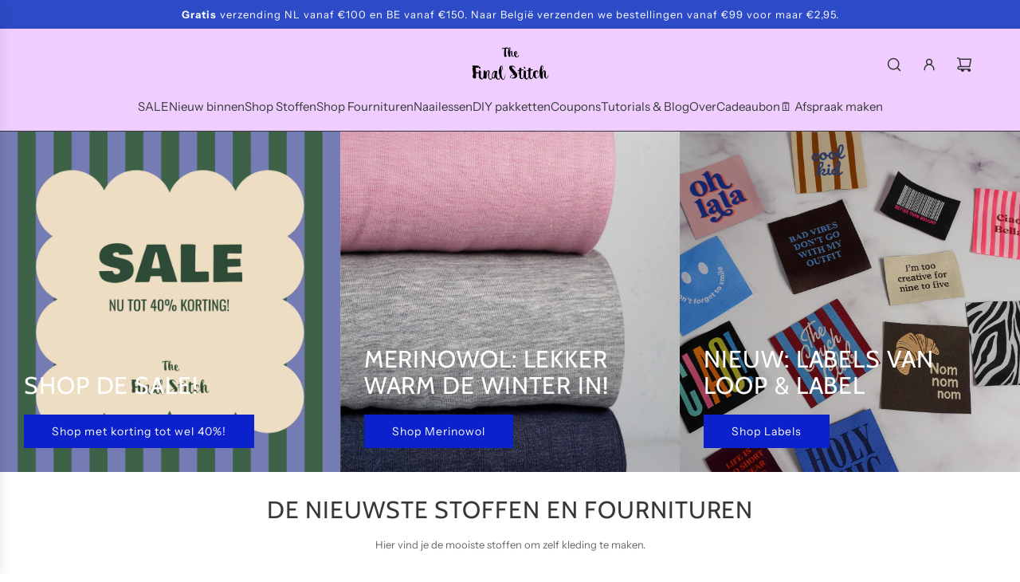

--- FILE ---
content_type: text/html; charset=utf-8
request_url: https://www.thefinalstitch.nl/
body_size: 47180
content:
<!doctype html>
<html class="js" lang="en">
<head>
  <!-- Basic page needs ================================================== -->
  <meta charset="utf-8"><meta http-equiv="X-UA-Compatible" content="IE=edge"><link rel="preconnect" href="https://fonts.shopifycdn.com" crossorigin><link href="//www.thefinalstitch.nl/cdn/shop/t/15/assets/swiper-bundle.min.css?v=127370101718424465871763919682" rel="stylesheet" type="text/css" media="all" />
  <link href="//www.thefinalstitch.nl/cdn/shop/t/15/assets/photoswipe.min.css?v=165459975419098386681763919682" rel="stylesheet" type="text/css" media="all" />
  <link href="//www.thefinalstitch.nl/cdn/shop/t/15/assets/theme.min.css?v=128457264536365524961763919681" rel="stylesheet" type="text/css" media="all" />
  <link href="//www.thefinalstitch.nl/cdn/shop/t/15/assets/custom.css?v=102493421877365237651763919681" rel="stylesheet" type="text/css" media="all" />

  
    <link rel="shortcut icon" href="//www.thefinalstitch.nl/cdn/shop/files/favicon.png?crop=center&height=180&v=1693506698&width=180" type="image/png">
    <link rel="apple-touch-icon" sizes="180x180" href="//www.thefinalstitch.nl/cdn/shop/files/favicon.png?crop=center&height=180&v=1693506698&width=180">
    <link rel="apple-touch-icon-precomposed" sizes="180x180" href="//www.thefinalstitch.nl/cdn/shop/files/favicon.png?crop=center&height=180&v=1693506698&width=180">
    <link rel="icon" type="image/png" sizes="32x32" href="//www.thefinalstitch.nl/cdn/shop/files/favicon.png?crop=center&height=32&v=1693506698&width=32">
    <link rel="icon" type="image/png" sizes="194x194" href="//www.thefinalstitch.nl/cdn/shop/files/favicon.png?crop=center&height=194&v=1693506698&width=194">
    <link rel="icon" type="image/png" sizes="192x192" href="//www.thefinalstitch.nl/cdn/shop/files/favicon.png?crop=center&height=192&v=1693506698&width=192">
    <link rel="icon" type="image/png" sizes="16x16" href="//www.thefinalstitch.nl/cdn/shop/files/favicon.png?crop=center&height=16&v=1693506698&width=16">
  

    <link rel="preload" as="font" href="//www.thefinalstitch.nl/cdn/fonts/cabin/cabin_n4.cefc6494a78f87584a6f312fea532919154f66fe.woff2" type="font/woff2" crossorigin>
    

    <link rel="preload" as="font" href="//www.thefinalstitch.nl/cdn/fonts/instrument_sans/instrumentsans_n4.db86542ae5e1596dbdb28c279ae6c2086c4c5bfa.woff2" type="font/woff2" crossorigin>
    
<!-- Title and description ================================================== -->
  <title>
    The Final Stitch | Stoffen en Naailessen Rotterdam
  </title>

  
    <meta name="description" content="De mooiste en vrolijkste modestoffen van super kwaliteit. Shop je stoffen, fournituren en naailabels online of kom langs op afspraak in de winkel in Rotterdam. Volg naailes in kleine groepjes tussen alle prachtige stoffen en laat je inspireren!">
  

  <!-- Helpers ================================================== -->
  <!-- /snippets/social-meta-tags.liquid -->


<meta property="og:site_name" content="The Final Stitch">
<meta property="og:url" content="https://www.thefinalstitch.nl/">
<meta property="og:title" content="The Final Stitch | Stoffen en Naailessen Rotterdam">
<meta property="og:type" content="website">
<meta property="og:description" content="De mooiste en vrolijkste modestoffen van super kwaliteit. Shop je stoffen, fournituren en naailabels online of kom langs op afspraak in de winkel in Rotterdam. Volg naailes in kleine groepjes tussen alle prachtige stoffen en laat je inspireren!">

<meta property="og:image" content="http://www.thefinalstitch.nl/cdn/shop/files/logo_the_final_stitch_square_c3b55348-c28a-4acc-8b08-fb845c94183d.png?v=1700681997">
<meta property="og:image:alt" content="The Final Stitch">
<meta property="og:image:secure_url" content="https://www.thefinalstitch.nl/cdn/shop/files/logo_the_final_stitch_square_c3b55348-c28a-4acc-8b08-fb845c94183d.png?v=1700681997">


<meta name="x:card" content="summary_large_image">
<meta name="x:title" content="The Final Stitch | Stoffen en Naailessen Rotterdam">
<meta name="x:description" content="De mooiste en vrolijkste modestoffen van super kwaliteit. Shop je stoffen, fournituren en naailabels online of kom langs op afspraak in de winkel in Rotterdam. Volg naailes in kleine groepjes tussen alle prachtige stoffen en laat je inspireren!">

  <link rel="canonical" href="https://www.thefinalstitch.nl/"/>
  <meta name="viewport" content="width=device-width, initial-scale=1, shrink-to-fit=no">
  <meta name="theme-color" content="rgba(55 55 55 / 1.0)">

  <!-- CSS ================================================== -->
  <style>
/*============================================================================
  #Typography
==============================================================================*/






@font-face {
  font-family: Cabin;
  font-weight: 400;
  font-style: normal;
  font-display: swap;
  src: url("//www.thefinalstitch.nl/cdn/fonts/cabin/cabin_n4.cefc6494a78f87584a6f312fea532919154f66fe.woff2") format("woff2"),
       url("//www.thefinalstitch.nl/cdn/fonts/cabin/cabin_n4.8c16611b00f59d27f4b27ce4328dfe514ce77517.woff") format("woff");
}

@font-face {
  font-family: "Instrument Sans";
  font-weight: 400;
  font-style: normal;
  font-display: swap;
  src: url("//www.thefinalstitch.nl/cdn/fonts/instrument_sans/instrumentsans_n4.db86542ae5e1596dbdb28c279ae6c2086c4c5bfa.woff2") format("woff2"),
       url("//www.thefinalstitch.nl/cdn/fonts/instrument_sans/instrumentsans_n4.510f1b081e58d08c30978f465518799851ef6d8b.woff") format("woff");
}


  @font-face {
  font-family: Cabin;
  font-weight: 700;
  font-style: normal;
  font-display: swap;
  src: url("//www.thefinalstitch.nl/cdn/fonts/cabin/cabin_n7.255204a342bfdbc9ae2017bd4e6a90f8dbb2f561.woff2") format("woff2"),
       url("//www.thefinalstitch.nl/cdn/fonts/cabin/cabin_n7.e2afa22a0d0f4b64da3569c990897429d40ff5c0.woff") format("woff");
}




  @font-face {
  font-family: "Instrument Sans";
  font-weight: 700;
  font-style: normal;
  font-display: swap;
  src: url("//www.thefinalstitch.nl/cdn/fonts/instrument_sans/instrumentsans_n7.e4ad9032e203f9a0977786c356573ced65a7419a.woff2") format("woff2"),
       url("//www.thefinalstitch.nl/cdn/fonts/instrument_sans/instrumentsans_n7.b9e40f166fb7639074ba34738101a9d2990bb41a.woff") format("woff");
}




  @font-face {
  font-family: "Instrument Sans";
  font-weight: 400;
  font-style: italic;
  font-display: swap;
  src: url("//www.thefinalstitch.nl/cdn/fonts/instrument_sans/instrumentsans_i4.028d3c3cd8d085648c808ceb20cd2fd1eb3560e5.woff2") format("woff2"),
       url("//www.thefinalstitch.nl/cdn/fonts/instrument_sans/instrumentsans_i4.7e90d82df8dee29a99237cd19cc529d2206706a2.woff") format("woff");
}




  @font-face {
  font-family: "Instrument Sans";
  font-weight: 700;
  font-style: italic;
  font-display: swap;
  src: url("//www.thefinalstitch.nl/cdn/fonts/instrument_sans/instrumentsans_i7.d6063bb5d8f9cbf96eace9e8801697c54f363c6a.woff2") format("woff2"),
       url("//www.thefinalstitch.nl/cdn/fonts/instrument_sans/instrumentsans_i7.ce33afe63f8198a3ac4261b826b560103542cd36.woff") format("woff");
}









/*============================================================================
  #General Variables
==============================================================================*/

:root {

  --font-weight-normal: 400;
  --font-weight-bold: 700;
  --font-weight-header-bold: 700;

  --header-font-stack: Cabin, sans-serif;
  --header-font-weight: 400;
  --header-font-style: normal;
  --header-text-size: 30;
  --header-text-size-px: 30px;
  --header-mobile-text-size-px: 22px;

  --header-font-case: uppercase;
  --header-font-size: 15;
  --header-font-size-px: 15px;

  --heading-spacing: 0.03em;
  --heading-line-height: 1.2;
  --heading-font-case: uppercase;
  --heading-font-stack: FontDrop;

  --body-font-stack: "Instrument Sans", sans-serif;
  --body-font-weight: 400;
  --body-font-style: normal;

  --button-font-stack: "Instrument Sans", sans-serif;
  --button-font-weight: 400;
  --button-font-style: normal;

  --label-font-stack: "Instrument Sans", sans-serif;
  --label-font-weight: 400;
  --label-font-style: normal;
  --label-font-case: uppercase;
  --label-spacing: 0px;

  --navigation-font-stack: Cabin, sans-serif;
  --navigation-font-weight: 400;
  --navigation-font-style: normal;
  --navigation-font-letter-spacing: 0px;

  --base-font-size-int: 13;
  --base-font-size: 13px;

  --body-font-size-12-to-em: 0.92em;
  --body-font-size-16-to-em: 1.23em;
  --body-font-size-22-to-em: 1.69em;
  --body-font-size-28-to-em: 2.15em;
  --body-font-size-36-to-em: 2.77em;

  /* Heading Sizes */

  
  --h1-size: 38px;
  --h2-size: 30px;
  --h3-size: 26px;
  --h4-size: 23px;
  --h5-size: 19px;
  --h6-size: 16px;

  --sale-badge-color: rgba(212 64 114 / 1.0);
  --sold-out-badge-color: rgba(55 55 55 / 1.0);
  --custom-badge-color: rgba(73 73 73 / 1.0);
  --preorder-badge-color: rgba(73 73 73 / 1.0);
  --countdown-badge-color: rgba(73 73 73 / 1.0);
  --badge-font-color: rgba(255 255 255 / 1.0);

  --primary-btn-text-color: rgba(255 255 255 / 1.0);
  --primary-btn-text-color-opacity50: color-mix(in srgb, var(--primary-btn-text-color), transparent 50%);
  --primary-btn-bg-color: rgba(10 33 204 / 1.0);
  --primary-btn-bg-color-opacity50: color-mix(in srgb, var(--primary-btn-bg-color), transparent 50%);

  --button-text-case: none;
  --button-font-size: 14;
  --button-font-size-px: 14px;
  --button-text-spacing-px: 1px;

  
    --text-line-clamp: none;
  

  

  --text-color: rgba(55 55 55 / 1.0);
  --text-color-transparent05: color-mix(in srgb, var(--text-color), transparent 95%);
  --text-color-transparent10: color-mix(in srgb, var(--text-color), transparent 90%);
  --text-color-transparent15: color-mix(in srgb, var(--text-color), transparent 85%);
  --text-color-transparent25: color-mix(in srgb, var(--text-color), transparent 75%);
  --text-color-transparent30: color-mix(in srgb, var(--text-color), transparent 70%);
  --text-color-transparent40: color-mix(in srgb, var(--text-color), transparent 60%);
  --text-color-transparent50: color-mix(in srgb, var(--text-color), transparent 50%);
  --text-color-transparent5: color-mix(in srgb, var(--text-color), transparent 50%);
  --text-color-transparent6: color-mix(in srgb, var(--text-color), transparent 40%);
  --text-color-transparent7: color-mix(in srgb, var(--text-color), transparent 30%);
  --text-color-transparent8: color-mix(in srgb, var(--text-color), transparent 20%);

  
    --heading-xl-font-size: 28px;
    --heading-l-font-size: 22px;
    --subheading-font-size: 20px;
  

  
    --small-body-font-size: 12px;
  

  --link-color: rgba(55 55 55 / 1.0);
  --on-sale-color: rgba(38 36 40 / 1.0);

  --body-color: rgba(255 255 255 / 1.0);
  --body-color-darken10: #e6e6e6;
  --body-color-transparent00: color-mix(in srgb, var(--body-color), transparent 100%);
  --body-color-transparent40: color-mix(in srgb, var(--body-color), transparent 60%);
  --body-color-transparent50: color-mix(in srgb, var(--body-color), transparent 50%);
  --body-color-transparent90: color-mix(in srgb, var(--body-color), transparent 10%);

  --body-overlay-color: color-mix(in srgb, var(--body-color-darken10), transparent 30%);

  --body-secondary-color: rgba(253 247 255 / 1.0);
  --body-secondary-color-transparent00: color-mix(in srgb, var(--body-secondary-color), transparent 100%);
  --body-secondary-color-darken05: color-mix(in srgb, var(--body-secondary-color), transparent 95%);

  --color-primary-background: #ffffff;
  --color-primary-background-rgb: 255, 255, 255;
  --color-secondary-background: rgba(253 247 255 / 1.0);

  --border-color: rgba(55, 55, 55, 0.25);
  --link-border-color: color-mix(in srgb, var(--link-color), transparent 50%);
  --border-color-darken10: #1e1e1e;
  --view-in-space-button-background: #f2f2f2;

  --header-color: rgba(239 206 255 / 1.0);
  --header-color-darken5-filter: #e7b4ff;
  --header-color-darken5: color-mix(in srgb, var(--header-color-darken5-filter), transparent 0%);

  --header-border-color: rgba(55 55 55 / 1.0);

  --announcement-text-size: 13px;
  --announcement-text-spacing: 1px;

  --logo-font-size: 20px;

  --overlay-header-text-color: rgba(38 36 40 / 1.0);
  --nav-text-color: rgba(55 55 55 / 1.0);
  --nav-text-color-transparent5: color-mix(in srgb, var(--nav-text-color), transparent 95%);
  --nav-text-color-transparent10: color-mix(in srgb, var(--nav-text-color), transparent 90%);
  --nav-text-color-transparent30: color-mix(in srgb, var(--nav-text-color), transparent 70%);
  --nav-text-color-transparent50: color-mix(in srgb, var(--nav-text-color), transparent 50%);

  --nav-text-hover: rgba(148 148 148 / 1.0);

  --color-scheme-light-background: rgba(248 248 248 / 1.0);
  --color-scheme-light-background-transparent40: color-mix(in srgb, var(--color-scheme-light-background), transparent 60%);
  --color-scheme-light-background-transparent50: color-mix(in srgb, var(--color-scheme-light-background), transparent 50%);
  --color-scheme-light-background-rgb: 248, 248, 248;

  --color-scheme-light-text: rgba(55 55 55 / 1.0);
  --color-scheme-light-text-transparent10: color-mix(in srgb, var(--color-scheme-light-text), transparent 90%);
  --color-scheme-light-text-transparent25: color-mix(in srgb, var(--color-scheme-light-text), transparent 75%);
  --color-scheme-light-text-transparent40: color-mix(in srgb, var(--color-scheme-light-text), transparent 60%);
  --color-scheme-light-text-transparent50: color-mix(in srgb, var(--color-scheme-light-text), transparent 50%);
  --color-scheme-light-text-transparent60: color-mix(in srgb, var(--color-scheme-light-text), transparent 40%);
  --color-scheme-light-text-transparent80: color-mix(in srgb, var(--color-scheme-light-text), transparent 20%);

  --color-scheme-feature-background: rgba(239 206 255 / 1.0);
  --color-scheme-feature-background-transparent40: color-mix(in srgb, var(--color-scheme-feature-background), transparent 60%);
  --color-scheme-feature-background-transparent50: color-mix(in srgb, var(--color-scheme-feature-background), transparent 50%);
  --color-scheme-feature-background-rgb: 239, 206, 255;

  --color-scheme-feature-text: rgba(38 36 40 / 1.0);
  --color-scheme-feature-text-transparent10: color-mix(in srgb, var(--color-scheme-feature-text), transparent 90%);
  --color-scheme-feature-text-transparent25: color-mix(in srgb, var(--color-scheme-feature-text), transparent 75%);
  --color-scheme-feature-text-transparent40: color-mix(in srgb, var(--color-scheme-feature-text), transparent 60%);
  --color-scheme-feature-text-transparent50: color-mix(in srgb, var(--color-scheme-feature-text), transparent 50%);
  --color-scheme-feature-text-transparent60: color-mix(in srgb, var(--color-scheme-feature-text), transparent 40%);
  --color-scheme-feature-text-transparent80: color-mix(in srgb, var(--color-scheme-feature-text), transparent 20%);

  --homepage-sections-accent-secondary-color-transparent60: color-mix(in srgb, var(--color-scheme-feature-text), transparent 40%);

  --color-scheme-dark-background: rgba(10 33 204 / 1.0);
  --color-scheme-dark-background-transparent40: color-mix(in srgb, var(--color-scheme-dark-background), transparent 60%);
  --color-scheme-dark-background-transparent50: color-mix(in srgb, var(--color-scheme-dark-background), transparent 50%);
  --color-scheme-dark-background-rgb: 10, 33, 204;

  --color-scheme-dark-text: rgba(255 255 255 / 1.0);
  --color-scheme-dark-text-transparent10: color-mix(in srgb, var(--color-scheme-dark-text), transparent 90%);
  --color-scheme-dark-text-transparent25: color-mix(in srgb, var(--color-scheme-dark-text), transparent 75%);
  --color-scheme-dark-text-transparent40: color-mix(in srgb, var(--color-scheme-dark-text), transparent 60%);
  --color-scheme-dark-text-transparent50: color-mix(in srgb, var(--color-scheme-dark-text), transparent 50%);
  --color-scheme-dark-text-transparent60: color-mix(in srgb, var(--color-scheme-dark-text), transparent 40%);
  --color-scheme-dark-text-transparent80: color-mix(in srgb, var(--color-scheme-dark-text), transparent 20%);

  --filter-bg-color: rgba(55, 55, 55, 0.1);

  --menu-drawer-color: rgba(239 206 255 / 1.0);
  --menu-drawer-text-color: rgba(55 55 55 / 1.0);
  --menu-drawer-text-color-transparent10: color-mix(in srgb, var(--menu-drawer-text-color), transparent 90%);
  --menu-drawer-text-color-transparent30: color-mix(in srgb, var(--menu-drawer-text-color), transparent 70%);
  --menu-drawer-border-color: color-mix(in srgb, var(--menu-drawer-text-color), transparent 75%);
  --menu-drawer-text-hover-color: rgba(105 105 105 / 1.0);

  --cart-drawer-color: rgba(255 255 255 / 1.0);
  --cart-drawer-color-transparent50: color-mix(in srgb, var(--cart-drawer-color), transparent 50%);
  --cart-drawer-text-color: rgba(55 55 55 / 1.0);
  --cart-drawer-text-color-transparent10: color-mix(in srgb, var(--cart-drawer-text-color), transparent 90%);
  --cart-drawer-text-color-transparent25: color-mix(in srgb, var(--cart-drawer-text-color), transparent 75%);
  --cart-drawer-text-color-transparent40: color-mix(in srgb, var(--cart-drawer-text-color), transparent 60%);
  --cart-drawer-text-color-transparent50: color-mix(in srgb, var(--cart-drawer-text-color), transparent 50%);
  --cart-drawer-text-color-transparent70: color-mix(in srgb, var(--cart-drawer-text-color), transparent 30%);
  --cart-drawer-border-color: color-mix(in srgb, var(--cart-drawer-text-color), transparent 75%);

  --success-color: #28a745;
  --error-color: #DC3545;
  --warning-color: #EB9247;

  /* Shop Pay Installments variables */
  --color-body: rgba(253 247 255 / 1.0);
  --color-bg: rgba(253 247 255 / 1.0);

  /* Checkbox */
  --checkbox-size: 16px;
  --inline-icon-size: 16px;
  --line-height-base: 1.6;

  /* Grid spacing */
  --grid-spacing: 10px;
  
    --grid-spacing-tight: 10px;
    --grid-spacing-loose: 10px;
  

  /* Border radius */
  --block-border-radius: 0;
  --input-border-radius: 0;
  --thumbnail-border-radius: 0;
  --badge-border-radius: 0;
  

  --swatch-border-radius: 0;
  
    --swatch-border-radius: 50%;
  
}
</style>

  <style data-shopify>
    *,
    *::before,
    *::after {
      box-sizing: inherit;
    }

    html {
      box-sizing: border-box;
      background-color: var(--body-color);
      height: 100%;
      margin: 0;
    }

    body {
      background-color: var(--body-color);
      min-height: 100%;
      margin: 0;
      display: grid;
      grid-template-rows: auto auto 1fr auto;
      grid-template-columns: 100%;
      overflow-x: hidden;
    }

    .sr-only {
      position: absolute;
      width: 1px;
      height: 1px;
      padding: 0;
      margin: -1px;
      overflow: hidden;
      clip: rect(0, 0, 0, 0);
      border: 0;
    }

    .sr-only-focusable:active, .sr-only-focusable:focus {
      position: static;
      width: auto;
      height: auto;
      margin: 0;
      overflow: visible;
      clip: auto;
    }
  </style>

  <!-- Header hook for plugins ================================================== -->
  <script>window.performance && window.performance.mark && window.performance.mark('shopify.content_for_header.start');</script><meta name="google-site-verification" content="PT8MjQbHhQFinWmtSHnxYNjS6A2ApeSBz_SAl6Z804E">
<meta name="facebook-domain-verification" content="l1khvkefulnkwlkiawsudswp6vpgfb">
<meta id="shopify-digital-wallet" name="shopify-digital-wallet" content="/78716600634/digital_wallets/dialog">
<meta name="shopify-checkout-api-token" content="e48dddcc2b3d60cd990d35e789357918">
<script async="async" src="/checkouts/internal/preloads.js?locale=en-NL"></script>
<link rel="preconnect" href="https://shop.app" crossorigin="anonymous">
<script async="async" src="https://shop.app/checkouts/internal/preloads.js?locale=en-NL&shop_id=78716600634" crossorigin="anonymous"></script>
<script id="apple-pay-shop-capabilities" type="application/json">{"shopId":78716600634,"countryCode":"NL","currencyCode":"EUR","merchantCapabilities":["supports3DS"],"merchantId":"gid:\/\/shopify\/Shop\/78716600634","merchantName":"The Final Stitch","requiredBillingContactFields":["postalAddress","email","phone"],"requiredShippingContactFields":["postalAddress","email","phone"],"shippingType":"shipping","supportedNetworks":["visa","maestro","masterCard"],"total":{"type":"pending","label":"The Final Stitch","amount":"1.00"},"shopifyPaymentsEnabled":true,"supportsSubscriptions":true}</script>
<script id="shopify-features" type="application/json">{"accessToken":"e48dddcc2b3d60cd990d35e789357918","betas":["rich-media-storefront-analytics"],"domain":"www.thefinalstitch.nl","predictiveSearch":true,"shopId":78716600634,"locale":"en"}</script>
<script>var Shopify = Shopify || {};
Shopify.shop = "the-final-stitch-nl.myshopify.com";
Shopify.locale = "en";
Shopify.currency = {"active":"EUR","rate":"1.0"};
Shopify.country = "NL";
Shopify.theme = {"name":"Flow thema 23 nov","id":177752506744,"schema_name":"Flow","schema_version":"41.1.1","theme_store_id":801,"role":"main"};
Shopify.theme.handle = "null";
Shopify.theme.style = {"id":null,"handle":null};
Shopify.cdnHost = "www.thefinalstitch.nl/cdn";
Shopify.routes = Shopify.routes || {};
Shopify.routes.root = "/";</script>
<script type="module">!function(o){(o.Shopify=o.Shopify||{}).modules=!0}(window);</script>
<script>!function(o){function n(){var o=[];function n(){o.push(Array.prototype.slice.apply(arguments))}return n.q=o,n}var t=o.Shopify=o.Shopify||{};t.loadFeatures=n(),t.autoloadFeatures=n()}(window);</script>
<script>
  window.ShopifyPay = window.ShopifyPay || {};
  window.ShopifyPay.apiHost = "shop.app\/pay";
  window.ShopifyPay.redirectState = null;
</script>
<script id="shop-js-analytics" type="application/json">{"pageType":"index"}</script>
<script defer="defer" async type="module" src="//www.thefinalstitch.nl/cdn/shopifycloud/shop-js/modules/v2/client.init-shop-cart-sync_C5BV16lS.en.esm.js"></script>
<script defer="defer" async type="module" src="//www.thefinalstitch.nl/cdn/shopifycloud/shop-js/modules/v2/chunk.common_CygWptCX.esm.js"></script>
<script type="module">
  await import("//www.thefinalstitch.nl/cdn/shopifycloud/shop-js/modules/v2/client.init-shop-cart-sync_C5BV16lS.en.esm.js");
await import("//www.thefinalstitch.nl/cdn/shopifycloud/shop-js/modules/v2/chunk.common_CygWptCX.esm.js");

  window.Shopify.SignInWithShop?.initShopCartSync?.({"fedCMEnabled":true,"windoidEnabled":true});

</script>
<script>
  window.Shopify = window.Shopify || {};
  if (!window.Shopify.featureAssets) window.Shopify.featureAssets = {};
  window.Shopify.featureAssets['shop-js'] = {"shop-cart-sync":["modules/v2/client.shop-cart-sync_ZFArdW7E.en.esm.js","modules/v2/chunk.common_CygWptCX.esm.js"],"init-fed-cm":["modules/v2/client.init-fed-cm_CmiC4vf6.en.esm.js","modules/v2/chunk.common_CygWptCX.esm.js"],"shop-button":["modules/v2/client.shop-button_tlx5R9nI.en.esm.js","modules/v2/chunk.common_CygWptCX.esm.js"],"shop-cash-offers":["modules/v2/client.shop-cash-offers_DOA2yAJr.en.esm.js","modules/v2/chunk.common_CygWptCX.esm.js","modules/v2/chunk.modal_D71HUcav.esm.js"],"init-windoid":["modules/v2/client.init-windoid_sURxWdc1.en.esm.js","modules/v2/chunk.common_CygWptCX.esm.js"],"shop-toast-manager":["modules/v2/client.shop-toast-manager_ClPi3nE9.en.esm.js","modules/v2/chunk.common_CygWptCX.esm.js"],"init-shop-email-lookup-coordinator":["modules/v2/client.init-shop-email-lookup-coordinator_B8hsDcYM.en.esm.js","modules/v2/chunk.common_CygWptCX.esm.js"],"init-shop-cart-sync":["modules/v2/client.init-shop-cart-sync_C5BV16lS.en.esm.js","modules/v2/chunk.common_CygWptCX.esm.js"],"avatar":["modules/v2/client.avatar_BTnouDA3.en.esm.js"],"pay-button":["modules/v2/client.pay-button_FdsNuTd3.en.esm.js","modules/v2/chunk.common_CygWptCX.esm.js"],"init-customer-accounts":["modules/v2/client.init-customer-accounts_DxDtT_ad.en.esm.js","modules/v2/client.shop-login-button_C5VAVYt1.en.esm.js","modules/v2/chunk.common_CygWptCX.esm.js","modules/v2/chunk.modal_D71HUcav.esm.js"],"init-shop-for-new-customer-accounts":["modules/v2/client.init-shop-for-new-customer-accounts_ChsxoAhi.en.esm.js","modules/v2/client.shop-login-button_C5VAVYt1.en.esm.js","modules/v2/chunk.common_CygWptCX.esm.js","modules/v2/chunk.modal_D71HUcav.esm.js"],"shop-login-button":["modules/v2/client.shop-login-button_C5VAVYt1.en.esm.js","modules/v2/chunk.common_CygWptCX.esm.js","modules/v2/chunk.modal_D71HUcav.esm.js"],"init-customer-accounts-sign-up":["modules/v2/client.init-customer-accounts-sign-up_CPSyQ0Tj.en.esm.js","modules/v2/client.shop-login-button_C5VAVYt1.en.esm.js","modules/v2/chunk.common_CygWptCX.esm.js","modules/v2/chunk.modal_D71HUcav.esm.js"],"shop-follow-button":["modules/v2/client.shop-follow-button_Cva4Ekp9.en.esm.js","modules/v2/chunk.common_CygWptCX.esm.js","modules/v2/chunk.modal_D71HUcav.esm.js"],"checkout-modal":["modules/v2/client.checkout-modal_BPM8l0SH.en.esm.js","modules/v2/chunk.common_CygWptCX.esm.js","modules/v2/chunk.modal_D71HUcav.esm.js"],"lead-capture":["modules/v2/client.lead-capture_Bi8yE_yS.en.esm.js","modules/v2/chunk.common_CygWptCX.esm.js","modules/v2/chunk.modal_D71HUcav.esm.js"],"shop-login":["modules/v2/client.shop-login_D6lNrXab.en.esm.js","modules/v2/chunk.common_CygWptCX.esm.js","modules/v2/chunk.modal_D71HUcav.esm.js"],"payment-terms":["modules/v2/client.payment-terms_CZxnsJam.en.esm.js","modules/v2/chunk.common_CygWptCX.esm.js","modules/v2/chunk.modal_D71HUcav.esm.js"]};
</script>
<script>(function() {
  var isLoaded = false;
  function asyncLoad() {
    if (isLoaded) return;
    isLoaded = true;
    var urls = ["https:\/\/chimpstatic.com\/mcjs-connected\/js\/users\/f4a13769e3a86f11891ce8f22\/62ef27c2263f30cddd17103b8.js?shop=the-final-stitch-nl.myshopify.com","https:\/\/cdn.nfcube.com\/instafeed-de86c1ac4cb166d3a0507cf1af6f6922.js?shop=the-final-stitch-nl.myshopify.com"];
    for (var i = 0; i < urls.length; i++) {
      var s = document.createElement('script');
      s.type = 'text/javascript';
      s.async = true;
      s.src = urls[i];
      var x = document.getElementsByTagName('script')[0];
      x.parentNode.insertBefore(s, x);
    }
  };
  if(window.attachEvent) {
    window.attachEvent('onload', asyncLoad);
  } else {
    window.addEventListener('load', asyncLoad, false);
  }
})();</script>
<script id="__st">var __st={"a":78716600634,"offset":3600,"reqid":"d1d1b589-cba9-4d0e-98a6-8b6b147be391-1768816052","pageurl":"www.thefinalstitch.nl\/","u":"4e012d51663b","p":"home"};</script>
<script>window.ShopifyPaypalV4VisibilityTracking = true;</script>
<script id="captcha-bootstrap">!function(){'use strict';const t='contact',e='account',n='new_comment',o=[[t,t],['blogs',n],['comments',n],[t,'customer']],c=[[e,'customer_login'],[e,'guest_login'],[e,'recover_customer_password'],[e,'create_customer']],r=t=>t.map((([t,e])=>`form[action*='/${t}']:not([data-nocaptcha='true']) input[name='form_type'][value='${e}']`)).join(','),a=t=>()=>t?[...document.querySelectorAll(t)].map((t=>t.form)):[];function s(){const t=[...o],e=r(t);return a(e)}const i='password',u='form_key',d=['recaptcha-v3-token','g-recaptcha-response','h-captcha-response',i],f=()=>{try{return window.sessionStorage}catch{return}},m='__shopify_v',_=t=>t.elements[u];function p(t,e,n=!1){try{const o=window.sessionStorage,c=JSON.parse(o.getItem(e)),{data:r}=function(t){const{data:e,action:n}=t;return t[m]||n?{data:e,action:n}:{data:t,action:n}}(c);for(const[e,n]of Object.entries(r))t.elements[e]&&(t.elements[e].value=n);n&&o.removeItem(e)}catch(o){console.error('form repopulation failed',{error:o})}}const l='form_type',E='cptcha';function T(t){t.dataset[E]=!0}const w=window,h=w.document,L='Shopify',v='ce_forms',y='captcha';let A=!1;((t,e)=>{const n=(g='f06e6c50-85a8-45c8-87d0-21a2b65856fe',I='https://cdn.shopify.com/shopifycloud/storefront-forms-hcaptcha/ce_storefront_forms_captcha_hcaptcha.v1.5.2.iife.js',D={infoText:'Protected by hCaptcha',privacyText:'Privacy',termsText:'Terms'},(t,e,n)=>{const o=w[L][v],c=o.bindForm;if(c)return c(t,g,e,D).then(n);var r;o.q.push([[t,g,e,D],n]),r=I,A||(h.body.append(Object.assign(h.createElement('script'),{id:'captcha-provider',async:!0,src:r})),A=!0)});var g,I,D;w[L]=w[L]||{},w[L][v]=w[L][v]||{},w[L][v].q=[],w[L][y]=w[L][y]||{},w[L][y].protect=function(t,e){n(t,void 0,e),T(t)},Object.freeze(w[L][y]),function(t,e,n,w,h,L){const[v,y,A,g]=function(t,e,n){const i=e?o:[],u=t?c:[],d=[...i,...u],f=r(d),m=r(i),_=r(d.filter((([t,e])=>n.includes(e))));return[a(f),a(m),a(_),s()]}(w,h,L),I=t=>{const e=t.target;return e instanceof HTMLFormElement?e:e&&e.form},D=t=>v().includes(t);t.addEventListener('submit',(t=>{const e=I(t);if(!e)return;const n=D(e)&&!e.dataset.hcaptchaBound&&!e.dataset.recaptchaBound,o=_(e),c=g().includes(e)&&(!o||!o.value);(n||c)&&t.preventDefault(),c&&!n&&(function(t){try{if(!f())return;!function(t){const e=f();if(!e)return;const n=_(t);if(!n)return;const o=n.value;o&&e.removeItem(o)}(t);const e=Array.from(Array(32),(()=>Math.random().toString(36)[2])).join('');!function(t,e){_(t)||t.append(Object.assign(document.createElement('input'),{type:'hidden',name:u})),t.elements[u].value=e}(t,e),function(t,e){const n=f();if(!n)return;const o=[...t.querySelectorAll(`input[type='${i}']`)].map((({name:t})=>t)),c=[...d,...o],r={};for(const[a,s]of new FormData(t).entries())c.includes(a)||(r[a]=s);n.setItem(e,JSON.stringify({[m]:1,action:t.action,data:r}))}(t,e)}catch(e){console.error('failed to persist form',e)}}(e),e.submit())}));const S=(t,e)=>{t&&!t.dataset[E]&&(n(t,e.some((e=>e===t))),T(t))};for(const o of['focusin','change'])t.addEventListener(o,(t=>{const e=I(t);D(e)&&S(e,y())}));const B=e.get('form_key'),M=e.get(l),P=B&&M;t.addEventListener('DOMContentLoaded',(()=>{const t=y();if(P)for(const e of t)e.elements[l].value===M&&p(e,B);[...new Set([...A(),...v().filter((t=>'true'===t.dataset.shopifyCaptcha))])].forEach((e=>S(e,t)))}))}(h,new URLSearchParams(w.location.search),n,t,e,['guest_login'])})(!0,!0)}();</script>
<script integrity="sha256-4kQ18oKyAcykRKYeNunJcIwy7WH5gtpwJnB7kiuLZ1E=" data-source-attribution="shopify.loadfeatures" defer="defer" src="//www.thefinalstitch.nl/cdn/shopifycloud/storefront/assets/storefront/load_feature-a0a9edcb.js" crossorigin="anonymous"></script>
<script crossorigin="anonymous" defer="defer" src="//www.thefinalstitch.nl/cdn/shopifycloud/storefront/assets/shopify_pay/storefront-65b4c6d7.js?v=20250812"></script>
<script data-source-attribution="shopify.dynamic_checkout.dynamic.init">var Shopify=Shopify||{};Shopify.PaymentButton=Shopify.PaymentButton||{isStorefrontPortableWallets:!0,init:function(){window.Shopify.PaymentButton.init=function(){};var t=document.createElement("script");t.src="https://www.thefinalstitch.nl/cdn/shopifycloud/portable-wallets/latest/portable-wallets.en.js",t.type="module",document.head.appendChild(t)}};
</script>
<script data-source-attribution="shopify.dynamic_checkout.buyer_consent">
  function portableWalletsHideBuyerConsent(e){var t=document.getElementById("shopify-buyer-consent"),n=document.getElementById("shopify-subscription-policy-button");t&&n&&(t.classList.add("hidden"),t.setAttribute("aria-hidden","true"),n.removeEventListener("click",e))}function portableWalletsShowBuyerConsent(e){var t=document.getElementById("shopify-buyer-consent"),n=document.getElementById("shopify-subscription-policy-button");t&&n&&(t.classList.remove("hidden"),t.removeAttribute("aria-hidden"),n.addEventListener("click",e))}window.Shopify?.PaymentButton&&(window.Shopify.PaymentButton.hideBuyerConsent=portableWalletsHideBuyerConsent,window.Shopify.PaymentButton.showBuyerConsent=portableWalletsShowBuyerConsent);
</script>
<script data-source-attribution="shopify.dynamic_checkout.cart.bootstrap">document.addEventListener("DOMContentLoaded",(function(){function t(){return document.querySelector("shopify-accelerated-checkout-cart, shopify-accelerated-checkout")}if(t())Shopify.PaymentButton.init();else{new MutationObserver((function(e,n){t()&&(Shopify.PaymentButton.init(),n.disconnect())})).observe(document.body,{childList:!0,subtree:!0})}}));
</script>
<script id='scb4127' type='text/javascript' async='' src='https://www.thefinalstitch.nl/cdn/shopifycloud/privacy-banner/storefront-banner.js'></script><link id="shopify-accelerated-checkout-styles" rel="stylesheet" media="screen" href="https://www.thefinalstitch.nl/cdn/shopifycloud/portable-wallets/latest/accelerated-checkout-backwards-compat.css" crossorigin="anonymous">
<style id="shopify-accelerated-checkout-cart">
        #shopify-buyer-consent {
  margin-top: 1em;
  display: inline-block;
  width: 100%;
}

#shopify-buyer-consent.hidden {
  display: none;
}

#shopify-subscription-policy-button {
  background: none;
  border: none;
  padding: 0;
  text-decoration: underline;
  font-size: inherit;
  cursor: pointer;
}

#shopify-subscription-policy-button::before {
  box-shadow: none;
}

      </style>

<script>window.performance && window.performance.mark && window.performance.mark('shopify.content_for_header.end');</script>

  <script defer src="//www.thefinalstitch.nl/cdn/shop/t/15/assets/eventBus.js?v=100401504747444416941763919681"></script>

  <script type="text/javascript">
		window.wetheme = {
			name: 'Flow',
			webcomponentRegistry: {
        registry: {},
				checkScriptLoaded: function(key) {
					return window.wetheme.webcomponentRegistry.registry[key] ? true : false
				},
        register: function(registration) {
            if(!window.wetheme.webcomponentRegistry.checkScriptLoaded(registration.key)) {
              window.wetheme.webcomponentRegistry.registry[registration.key] = registration
            }
        }
      }
    };
	</script>

  

  
<!-- BEGIN app block: shopify://apps/avada-seo-suite/blocks/avada-seo/15507c6e-1aa3-45d3-b698-7e175e033440 --><script>
  window.AVADA_SEO_ENABLED = true;
</script><!-- BEGIN app snippet: avada-broken-link-manager --><!-- END app snippet --><!-- BEGIN app snippet: avada-seo-site --><!-- END app snippet --><!-- BEGIN app snippet: avada-robot-onpage --><!-- Avada SEO Robot Onpage -->












<!-- END app snippet --><!-- BEGIN app snippet: avada-frequently-asked-questions -->







<!-- END app snippet --><!-- BEGIN app snippet: avada-custom-css --> <!-- BEGIN Avada SEO custom CSS END -->


<!-- END Avada SEO custom CSS END -->
<!-- END app snippet --><!-- BEGIN app snippet: avada-loading --><style>
  @keyframes avada-rotate {
    0% { transform: rotate(0); }
    100% { transform: rotate(360deg); }
  }

  @keyframes avada-fade-out {
    0% { opacity: 1; visibility: visible; }
    100% { opacity: 0; visibility: hidden; }
  }

  .Avada-LoadingScreen {
    display: none;
    width: 100%;
    height: 100vh;
    top: 0;
    position: fixed;
    z-index: 9999;
    display: flex;
    align-items: center;
    justify-content: center;
  
    background-image: url();
    background-position: center;
    background-size: cover;
    background-repeat: no-repeat;
  
  }

  .Avada-LoadingScreen svg {
    animation: avada-rotate 1s linear infinite;
    width: px;
    height: px;
  }
</style>
<script>
  const themeId = Shopify.theme.id;
  const loadingSettingsValue = null;
  const loadingType = loadingSettingsValue?.loadingType;
  function renderLoading() {
    new MutationObserver((mutations, observer) => {
      if (document.body) {
        observer.disconnect();
        const loadingDiv = document.createElement('div');
        loadingDiv.className = 'Avada-LoadingScreen';
        if(loadingType === 'custom_logo' || loadingType === 'favicon_logo') {
          const srcLoadingImage = loadingSettingsValue?.customLogoThemeIds[themeId] || '';
          if(srcLoadingImage) {
            loadingDiv.innerHTML = `
            <img alt="Avada logo"  height="600px" loading="eager" fetchpriority="high"
              src="${srcLoadingImage}&width=600"
              width="600px" />
              `
          }
        }
        if(loadingType === 'circle') {
          loadingDiv.innerHTML = `
        <svg viewBox="0 0 40 40" fill="none" xmlns="http://www.w3.org/2000/svg">
          <path d="M20 3.75C11.0254 3.75 3.75 11.0254 3.75 20C3.75 21.0355 2.91053 21.875 1.875 21.875C0.839475 21.875 0 21.0355 0 20C0 8.9543 8.9543 0 20 0C31.0457 0 40 8.9543 40 20C40 31.0457 31.0457 40 20 40C18.9645 40 18.125 39.1605 18.125 38.125C18.125 37.0895 18.9645 36.25 20 36.25C28.9748 36.25 36.25 28.9748 36.25 20C36.25 11.0254 28.9748 3.75 20 3.75Z" fill=""/>
        </svg>
      `;
        }

        document.body.insertBefore(loadingDiv, document.body.firstChild || null);
        const e = '';
        const t = '';
        const o = 'first' === t;
        const a = sessionStorage.getItem('isShowLoadingAvada');
        const n = document.querySelector('.Avada-LoadingScreen');
        if (a && o) return (n.style.display = 'none');
        n.style.display = 'flex';
        const i = document.body;
        i.style.overflow = 'hidden';
        const l = () => {
          i.style.overflow = 'auto';
          n.style.animation = 'avada-fade-out 1s ease-out forwards';
          setTimeout(() => {
            n.style.display = 'none';
          }, 1000);
        };
        if ((o && !a && sessionStorage.setItem('isShowLoadingAvada', true), 'duration_auto' === e)) {
          window.onload = function() {
            l();
          };
          return;
        }
        setTimeout(() => {
          l();
        }, 1000 * e);
      }
    }).observe(document.documentElement, { childList: true, subtree: true });
  };
  function isNullish(value) {
    return value === null || value === undefined;
  }
  const themeIds = '';
  const themeIdsArray = themeIds ? themeIds.split(',') : [];

  if(!isNullish(themeIds) && themeIdsArray.includes(themeId.toString()) && loadingSettingsValue?.enabled) {
    renderLoading();
  }

  if(isNullish(loadingSettingsValue?.themeIds) && loadingSettingsValue?.enabled) {
    renderLoading();
  }
</script>
<!-- END app snippet --><!-- BEGIN app snippet: avada-seo-social-post --><!-- END app snippet -->
<!-- END app block --><link href="https://monorail-edge.shopifysvc.com" rel="dns-prefetch">
<script>(function(){if ("sendBeacon" in navigator && "performance" in window) {try {var session_token_from_headers = performance.getEntriesByType('navigation')[0].serverTiming.find(x => x.name == '_s').description;} catch {var session_token_from_headers = undefined;}var session_cookie_matches = document.cookie.match(/_shopify_s=([^;]*)/);var session_token_from_cookie = session_cookie_matches && session_cookie_matches.length === 2 ? session_cookie_matches[1] : "";var session_token = session_token_from_headers || session_token_from_cookie || "";function handle_abandonment_event(e) {var entries = performance.getEntries().filter(function(entry) {return /monorail-edge.shopifysvc.com/.test(entry.name);});if (!window.abandonment_tracked && entries.length === 0) {window.abandonment_tracked = true;var currentMs = Date.now();var navigation_start = performance.timing.navigationStart;var payload = {shop_id: 78716600634,url: window.location.href,navigation_start,duration: currentMs - navigation_start,session_token,page_type: "index"};window.navigator.sendBeacon("https://monorail-edge.shopifysvc.com/v1/produce", JSON.stringify({schema_id: "online_store_buyer_site_abandonment/1.1",payload: payload,metadata: {event_created_at_ms: currentMs,event_sent_at_ms: currentMs}}));}}window.addEventListener('pagehide', handle_abandonment_event);}}());</script>
<script id="web-pixels-manager-setup">(function e(e,d,r,n,o){if(void 0===o&&(o={}),!Boolean(null===(a=null===(i=window.Shopify)||void 0===i?void 0:i.analytics)||void 0===a?void 0:a.replayQueue)){var i,a;window.Shopify=window.Shopify||{};var t=window.Shopify;t.analytics=t.analytics||{};var s=t.analytics;s.replayQueue=[],s.publish=function(e,d,r){return s.replayQueue.push([e,d,r]),!0};try{self.performance.mark("wpm:start")}catch(e){}var l=function(){var e={modern:/Edge?\/(1{2}[4-9]|1[2-9]\d|[2-9]\d{2}|\d{4,})\.\d+(\.\d+|)|Firefox\/(1{2}[4-9]|1[2-9]\d|[2-9]\d{2}|\d{4,})\.\d+(\.\d+|)|Chrom(ium|e)\/(9{2}|\d{3,})\.\d+(\.\d+|)|(Maci|X1{2}).+ Version\/(15\.\d+|(1[6-9]|[2-9]\d|\d{3,})\.\d+)([,.]\d+|)( \(\w+\)|)( Mobile\/\w+|) Safari\/|Chrome.+OPR\/(9{2}|\d{3,})\.\d+\.\d+|(CPU[ +]OS|iPhone[ +]OS|CPU[ +]iPhone|CPU IPhone OS|CPU iPad OS)[ +]+(15[._]\d+|(1[6-9]|[2-9]\d|\d{3,})[._]\d+)([._]\d+|)|Android:?[ /-](13[3-9]|1[4-9]\d|[2-9]\d{2}|\d{4,})(\.\d+|)(\.\d+|)|Android.+Firefox\/(13[5-9]|1[4-9]\d|[2-9]\d{2}|\d{4,})\.\d+(\.\d+|)|Android.+Chrom(ium|e)\/(13[3-9]|1[4-9]\d|[2-9]\d{2}|\d{4,})\.\d+(\.\d+|)|SamsungBrowser\/([2-9]\d|\d{3,})\.\d+/,legacy:/Edge?\/(1[6-9]|[2-9]\d|\d{3,})\.\d+(\.\d+|)|Firefox\/(5[4-9]|[6-9]\d|\d{3,})\.\d+(\.\d+|)|Chrom(ium|e)\/(5[1-9]|[6-9]\d|\d{3,})\.\d+(\.\d+|)([\d.]+$|.*Safari\/(?![\d.]+ Edge\/[\d.]+$))|(Maci|X1{2}).+ Version\/(10\.\d+|(1[1-9]|[2-9]\d|\d{3,})\.\d+)([,.]\d+|)( \(\w+\)|)( Mobile\/\w+|) Safari\/|Chrome.+OPR\/(3[89]|[4-9]\d|\d{3,})\.\d+\.\d+|(CPU[ +]OS|iPhone[ +]OS|CPU[ +]iPhone|CPU IPhone OS|CPU iPad OS)[ +]+(10[._]\d+|(1[1-9]|[2-9]\d|\d{3,})[._]\d+)([._]\d+|)|Android:?[ /-](13[3-9]|1[4-9]\d|[2-9]\d{2}|\d{4,})(\.\d+|)(\.\d+|)|Mobile Safari.+OPR\/([89]\d|\d{3,})\.\d+\.\d+|Android.+Firefox\/(13[5-9]|1[4-9]\d|[2-9]\d{2}|\d{4,})\.\d+(\.\d+|)|Android.+Chrom(ium|e)\/(13[3-9]|1[4-9]\d|[2-9]\d{2}|\d{4,})\.\d+(\.\d+|)|Android.+(UC? ?Browser|UCWEB|U3)[ /]?(15\.([5-9]|\d{2,})|(1[6-9]|[2-9]\d|\d{3,})\.\d+)\.\d+|SamsungBrowser\/(5\.\d+|([6-9]|\d{2,})\.\d+)|Android.+MQ{2}Browser\/(14(\.(9|\d{2,})|)|(1[5-9]|[2-9]\d|\d{3,})(\.\d+|))(\.\d+|)|K[Aa][Ii]OS\/(3\.\d+|([4-9]|\d{2,})\.\d+)(\.\d+|)/},d=e.modern,r=e.legacy,n=navigator.userAgent;return n.match(d)?"modern":n.match(r)?"legacy":"unknown"}(),u="modern"===l?"modern":"legacy",c=(null!=n?n:{modern:"",legacy:""})[u],f=function(e){return[e.baseUrl,"/wpm","/b",e.hashVersion,"modern"===e.buildTarget?"m":"l",".js"].join("")}({baseUrl:d,hashVersion:r,buildTarget:u}),m=function(e){var d=e.version,r=e.bundleTarget,n=e.surface,o=e.pageUrl,i=e.monorailEndpoint;return{emit:function(e){var a=e.status,t=e.errorMsg,s=(new Date).getTime(),l=JSON.stringify({metadata:{event_sent_at_ms:s},events:[{schema_id:"web_pixels_manager_load/3.1",payload:{version:d,bundle_target:r,page_url:o,status:a,surface:n,error_msg:t},metadata:{event_created_at_ms:s}}]});if(!i)return console&&console.warn&&console.warn("[Web Pixels Manager] No Monorail endpoint provided, skipping logging."),!1;try{return self.navigator.sendBeacon.bind(self.navigator)(i,l)}catch(e){}var u=new XMLHttpRequest;try{return u.open("POST",i,!0),u.setRequestHeader("Content-Type","text/plain"),u.send(l),!0}catch(e){return console&&console.warn&&console.warn("[Web Pixels Manager] Got an unhandled error while logging to Monorail."),!1}}}}({version:r,bundleTarget:l,surface:e.surface,pageUrl:self.location.href,monorailEndpoint:e.monorailEndpoint});try{o.browserTarget=l,function(e){var d=e.src,r=e.async,n=void 0===r||r,o=e.onload,i=e.onerror,a=e.sri,t=e.scriptDataAttributes,s=void 0===t?{}:t,l=document.createElement("script"),u=document.querySelector("head"),c=document.querySelector("body");if(l.async=n,l.src=d,a&&(l.integrity=a,l.crossOrigin="anonymous"),s)for(var f in s)if(Object.prototype.hasOwnProperty.call(s,f))try{l.dataset[f]=s[f]}catch(e){}if(o&&l.addEventListener("load",o),i&&l.addEventListener("error",i),u)u.appendChild(l);else{if(!c)throw new Error("Did not find a head or body element to append the script");c.appendChild(l)}}({src:f,async:!0,onload:function(){if(!function(){var e,d;return Boolean(null===(d=null===(e=window.Shopify)||void 0===e?void 0:e.analytics)||void 0===d?void 0:d.initialized)}()){var d=window.webPixelsManager.init(e)||void 0;if(d){var r=window.Shopify.analytics;r.replayQueue.forEach((function(e){var r=e[0],n=e[1],o=e[2];d.publishCustomEvent(r,n,o)})),r.replayQueue=[],r.publish=d.publishCustomEvent,r.visitor=d.visitor,r.initialized=!0}}},onerror:function(){return m.emit({status:"failed",errorMsg:"".concat(f," has failed to load")})},sri:function(e){var d=/^sha384-[A-Za-z0-9+/=]+$/;return"string"==typeof e&&d.test(e)}(c)?c:"",scriptDataAttributes:o}),m.emit({status:"loading"})}catch(e){m.emit({status:"failed",errorMsg:(null==e?void 0:e.message)||"Unknown error"})}}})({shopId: 78716600634,storefrontBaseUrl: "https://www.thefinalstitch.nl",extensionsBaseUrl: "https://extensions.shopifycdn.com/cdn/shopifycloud/web-pixels-manager",monorailEndpoint: "https://monorail-edge.shopifysvc.com/unstable/produce_batch",surface: "storefront-renderer",enabledBetaFlags: ["2dca8a86"],webPixelsConfigList: [{"id":"933921144","configuration":"{\"config\":\"{\\\"google_tag_ids\\\":[\\\"AW-17502218202\\\",\\\"GT-KDZRMB7\\\"],\\\"target_country\\\":\\\"NL\\\",\\\"gtag_events\\\":[{\\\"type\\\":\\\"begin_checkout\\\",\\\"action_label\\\":[\\\"AW-17502218202\\\/Bgp6CMmzq44bENrP2plB\\\",\\\"AW-17502218202\\\"]},{\\\"type\\\":\\\"search\\\",\\\"action_label\\\":[\\\"AW-17502218202\\\/3HucCMOzq44bENrP2plB\\\",\\\"AW-17502218202\\\"]},{\\\"type\\\":\\\"view_item\\\",\\\"action_label\\\":[\\\"AW-17502218202\\\/FPZFCMCzq44bENrP2plB\\\",\\\"MC-L4E7B557S1\\\",\\\"AW-17502218202\\\"]},{\\\"type\\\":\\\"purchase\\\",\\\"action_label\\\":[\\\"AW-17502218202\\\/DNh4CKSyq44bENrP2plB\\\",\\\"MC-L4E7B557S1\\\",\\\"AW-17502218202\\\"]},{\\\"type\\\":\\\"page_view\\\",\\\"action_label\\\":[\\\"AW-17502218202\\\/52WeCL2zq44bENrP2plB\\\",\\\"MC-L4E7B557S1\\\",\\\"AW-17502218202\\\"]},{\\\"type\\\":\\\"add_payment_info\\\",\\\"action_label\\\":[\\\"AW-17502218202\\\/wL1ECMyzq44bENrP2plB\\\",\\\"AW-17502218202\\\"]},{\\\"type\\\":\\\"add_to_cart\\\",\\\"action_label\\\":[\\\"AW-17502218202\\\/C4csCMazq44bENrP2plB\\\",\\\"AW-17502218202\\\"]}],\\\"enable_monitoring_mode\\\":false}\"}","eventPayloadVersion":"v1","runtimeContext":"OPEN","scriptVersion":"b2a88bafab3e21179ed38636efcd8a93","type":"APP","apiClientId":1780363,"privacyPurposes":[],"dataSharingAdjustments":{"protectedCustomerApprovalScopes":["read_customer_address","read_customer_email","read_customer_name","read_customer_personal_data","read_customer_phone"]}},{"id":"403800378","configuration":"{\"pixel_id\":\"491034975226030\",\"pixel_type\":\"facebook_pixel\",\"metaapp_system_user_token\":\"-\"}","eventPayloadVersion":"v1","runtimeContext":"OPEN","scriptVersion":"ca16bc87fe92b6042fbaa3acc2fbdaa6","type":"APP","apiClientId":2329312,"privacyPurposes":["ANALYTICS","MARKETING","SALE_OF_DATA"],"dataSharingAdjustments":{"protectedCustomerApprovalScopes":["read_customer_address","read_customer_email","read_customer_name","read_customer_personal_data","read_customer_phone"]}},{"id":"204046650","configuration":"{\"tagID\":\"2612468880429\"}","eventPayloadVersion":"v1","runtimeContext":"STRICT","scriptVersion":"18031546ee651571ed29edbe71a3550b","type":"APP","apiClientId":3009811,"privacyPurposes":["ANALYTICS","MARKETING","SALE_OF_DATA"],"dataSharingAdjustments":{"protectedCustomerApprovalScopes":["read_customer_address","read_customer_email","read_customer_name","read_customer_personal_data","read_customer_phone"]}},{"id":"shopify-app-pixel","configuration":"{}","eventPayloadVersion":"v1","runtimeContext":"STRICT","scriptVersion":"0450","apiClientId":"shopify-pixel","type":"APP","privacyPurposes":["ANALYTICS","MARKETING"]},{"id":"shopify-custom-pixel","eventPayloadVersion":"v1","runtimeContext":"LAX","scriptVersion":"0450","apiClientId":"shopify-pixel","type":"CUSTOM","privacyPurposes":["ANALYTICS","MARKETING"]}],isMerchantRequest: false,initData: {"shop":{"name":"The Final Stitch","paymentSettings":{"currencyCode":"EUR"},"myshopifyDomain":"the-final-stitch-nl.myshopify.com","countryCode":"NL","storefrontUrl":"https:\/\/www.thefinalstitch.nl"},"customer":null,"cart":null,"checkout":null,"productVariants":[],"purchasingCompany":null},},"https://www.thefinalstitch.nl/cdn","fcfee988w5aeb613cpc8e4bc33m6693e112",{"modern":"","legacy":""},{"shopId":"78716600634","storefrontBaseUrl":"https:\/\/www.thefinalstitch.nl","extensionBaseUrl":"https:\/\/extensions.shopifycdn.com\/cdn\/shopifycloud\/web-pixels-manager","surface":"storefront-renderer","enabledBetaFlags":"[\"2dca8a86\"]","isMerchantRequest":"false","hashVersion":"fcfee988w5aeb613cpc8e4bc33m6693e112","publish":"custom","events":"[[\"page_viewed\",{}]]"});</script><script>
  window.ShopifyAnalytics = window.ShopifyAnalytics || {};
  window.ShopifyAnalytics.meta = window.ShopifyAnalytics.meta || {};
  window.ShopifyAnalytics.meta.currency = 'EUR';
  var meta = {"page":{"pageType":"home","requestId":"d1d1b589-cba9-4d0e-98a6-8b6b147be391-1768816052"}};
  for (var attr in meta) {
    window.ShopifyAnalytics.meta[attr] = meta[attr];
  }
</script>
<script class="analytics">
  (function () {
    var customDocumentWrite = function(content) {
      var jquery = null;

      if (window.jQuery) {
        jquery = window.jQuery;
      } else if (window.Checkout && window.Checkout.$) {
        jquery = window.Checkout.$;
      }

      if (jquery) {
        jquery('body').append(content);
      }
    };

    var hasLoggedConversion = function(token) {
      if (token) {
        return document.cookie.indexOf('loggedConversion=' + token) !== -1;
      }
      return false;
    }

    var setCookieIfConversion = function(token) {
      if (token) {
        var twoMonthsFromNow = new Date(Date.now());
        twoMonthsFromNow.setMonth(twoMonthsFromNow.getMonth() + 2);

        document.cookie = 'loggedConversion=' + token + '; expires=' + twoMonthsFromNow;
      }
    }

    var trekkie = window.ShopifyAnalytics.lib = window.trekkie = window.trekkie || [];
    if (trekkie.integrations) {
      return;
    }
    trekkie.methods = [
      'identify',
      'page',
      'ready',
      'track',
      'trackForm',
      'trackLink'
    ];
    trekkie.factory = function(method) {
      return function() {
        var args = Array.prototype.slice.call(arguments);
        args.unshift(method);
        trekkie.push(args);
        return trekkie;
      };
    };
    for (var i = 0; i < trekkie.methods.length; i++) {
      var key = trekkie.methods[i];
      trekkie[key] = trekkie.factory(key);
    }
    trekkie.load = function(config) {
      trekkie.config = config || {};
      trekkie.config.initialDocumentCookie = document.cookie;
      var first = document.getElementsByTagName('script')[0];
      var script = document.createElement('script');
      script.type = 'text/javascript';
      script.onerror = function(e) {
        var scriptFallback = document.createElement('script');
        scriptFallback.type = 'text/javascript';
        scriptFallback.onerror = function(error) {
                var Monorail = {
      produce: function produce(monorailDomain, schemaId, payload) {
        var currentMs = new Date().getTime();
        var event = {
          schema_id: schemaId,
          payload: payload,
          metadata: {
            event_created_at_ms: currentMs,
            event_sent_at_ms: currentMs
          }
        };
        return Monorail.sendRequest("https://" + monorailDomain + "/v1/produce", JSON.stringify(event));
      },
      sendRequest: function sendRequest(endpointUrl, payload) {
        // Try the sendBeacon API
        if (window && window.navigator && typeof window.navigator.sendBeacon === 'function' && typeof window.Blob === 'function' && !Monorail.isIos12()) {
          var blobData = new window.Blob([payload], {
            type: 'text/plain'
          });

          if (window.navigator.sendBeacon(endpointUrl, blobData)) {
            return true;
          } // sendBeacon was not successful

        } // XHR beacon

        var xhr = new XMLHttpRequest();

        try {
          xhr.open('POST', endpointUrl);
          xhr.setRequestHeader('Content-Type', 'text/plain');
          xhr.send(payload);
        } catch (e) {
          console.log(e);
        }

        return false;
      },
      isIos12: function isIos12() {
        return window.navigator.userAgent.lastIndexOf('iPhone; CPU iPhone OS 12_') !== -1 || window.navigator.userAgent.lastIndexOf('iPad; CPU OS 12_') !== -1;
      }
    };
    Monorail.produce('monorail-edge.shopifysvc.com',
      'trekkie_storefront_load_errors/1.1',
      {shop_id: 78716600634,
      theme_id: 177752506744,
      app_name: "storefront",
      context_url: window.location.href,
      source_url: "//www.thefinalstitch.nl/cdn/s/trekkie.storefront.cd680fe47e6c39ca5d5df5f0a32d569bc48c0f27.min.js"});

        };
        scriptFallback.async = true;
        scriptFallback.src = '//www.thefinalstitch.nl/cdn/s/trekkie.storefront.cd680fe47e6c39ca5d5df5f0a32d569bc48c0f27.min.js';
        first.parentNode.insertBefore(scriptFallback, first);
      };
      script.async = true;
      script.src = '//www.thefinalstitch.nl/cdn/s/trekkie.storefront.cd680fe47e6c39ca5d5df5f0a32d569bc48c0f27.min.js';
      first.parentNode.insertBefore(script, first);
    };
    trekkie.load(
      {"Trekkie":{"appName":"storefront","development":false,"defaultAttributes":{"shopId":78716600634,"isMerchantRequest":null,"themeId":177752506744,"themeCityHash":"3957745533600791402","contentLanguage":"en","currency":"EUR","eventMetadataId":"fdc8f27b-751f-4d02-9443-3255d557307a"},"isServerSideCookieWritingEnabled":true,"monorailRegion":"shop_domain","enabledBetaFlags":["65f19447"]},"Session Attribution":{},"S2S":{"facebookCapiEnabled":true,"source":"trekkie-storefront-renderer","apiClientId":580111}}
    );

    var loaded = false;
    trekkie.ready(function() {
      if (loaded) return;
      loaded = true;

      window.ShopifyAnalytics.lib = window.trekkie;

      var originalDocumentWrite = document.write;
      document.write = customDocumentWrite;
      try { window.ShopifyAnalytics.merchantGoogleAnalytics.call(this); } catch(error) {};
      document.write = originalDocumentWrite;

      window.ShopifyAnalytics.lib.page(null,{"pageType":"home","requestId":"d1d1b589-cba9-4d0e-98a6-8b6b147be391-1768816052","shopifyEmitted":true});

      var match = window.location.pathname.match(/checkouts\/(.+)\/(thank_you|post_purchase)/)
      var token = match? match[1]: undefined;
      if (!hasLoggedConversion(token)) {
        setCookieIfConversion(token);
        
      }
    });


        var eventsListenerScript = document.createElement('script');
        eventsListenerScript.async = true;
        eventsListenerScript.src = "//www.thefinalstitch.nl/cdn/shopifycloud/storefront/assets/shop_events_listener-3da45d37.js";
        document.getElementsByTagName('head')[0].appendChild(eventsListenerScript);

})();</script>
<script
  defer
  src="https://www.thefinalstitch.nl/cdn/shopifycloud/perf-kit/shopify-perf-kit-3.0.4.min.js"
  data-application="storefront-renderer"
  data-shop-id="78716600634"
  data-render-region="gcp-us-east1"
  data-page-type="index"
  data-theme-instance-id="177752506744"
  data-theme-name="Flow"
  data-theme-version="41.1.1"
  data-monorail-region="shop_domain"
  data-resource-timing-sampling-rate="10"
  data-shs="true"
  data-shs-beacon="true"
  data-shs-export-with-fetch="true"
  data-shs-logs-sample-rate="1"
  data-shs-beacon-endpoint="https://www.thefinalstitch.nl/api/collect"
></script>
</head>


<body id="the-final-stitch-stoffen-en-naailessen-rotterdam" class="template-index animations-disabled hover-zoom-enabled images-aspect-ratio border-radius-square">
  <a class="btn skip-to-content-link sr-only" href="#MainContent">
    Skip to content
  </a>

  
  <safe-load-scripts class="hidden">
    <script src="//www.thefinalstitch.nl/cdn/shop/t/15/assets/component-cart-quantity.js?v=70295216213169132451763919681" type="module" defer="defer" data-flow-load-key="component-cart-quantity"></script>
  </safe-load-scripts>
  <safe-load-scripts class="hidden">
    <script src="//www.thefinalstitch.nl/cdn/shop/t/15/assets/component-cart-update.js?v=38903525079000161031763919681" type="module" defer="defer" data-flow-load-key="component-cart-update"></script>
  </safe-load-scripts>
  

  
  

  
  <style data-shopify>
  size-guide-drawer .main-page-content .large--two-thirds {
    width: 100%;
  }

  size-guide-drawer .template-title--wrapper {
    display: none;
  }

  size-guide-drawer .main-page-content [data-sidebar-content] {
    display: none;
  }
</style>

<size-guide-drawer
  id="SizeGuideDrawer"
  aria-modal="true"
  role="dialog"
  aria-hidden="true"
  class="global-drawer"
  data-drawer-position="right"
>
  <span data-drawer-close class="global-drawer__overlay"></span>
  <div class="global-drawer__content">
    <header class="global-drawer__sticky-header">
      <button
        data-drawer-close
        type="button"
        aria-label="Close"
        class="global-drawer__close"
      >
        <span class="fallback-text">Close</span>
        




    <svg viewBox="0 0 20 20" fill="none" xmlns="http://www.w3.org/2000/svg" width="20" height="20"><path d="M5.63086 14.3692L10 10L14.3692 14.3692M14.3692 5.63086L9.99919 10L5.63086 5.63086" stroke="currentColor" stroke-width="1.5" stroke-linecap="round" stroke-linejoin="round"/></svg>
  
      </button>
      <div data-size-guide-dynamic-content="size-guide-header">
        <h3 class="size-guide-drawer__heading"></h3>
      </div>
    </header>

    <div class="global-drawer__body" tabindex="0">
      <div class="global-drawer__body--content size-guide-drawer__content global-drawer__disable-load-in-animations" data-size-guide-content>
        <!-- Content will be loaded dynamically -->
      </div>
    </div>
  </div>
</size-guide-drawer>

<safe-load-scripts class="hidden">
  <script src="//www.thefinalstitch.nl/cdn/shop/t/15/assets/component-size-guide-drawer.js?v=24077983703289731451763919681" type="module" defer="defer" data-flow-load-key="component-size-guide-drawer"></script>
</safe-load-scripts>

  <div id="DrawerOverlay" class="drawer-overlay"></div>
  <div id="ThemeModal" class="theme-modal width--modal"></div>
  <div id="QuizOverlay" class="quiz-overlay"></div>
  <div id="QuizModal" class="quiz-modal width--modal"></div>

  <div 
    id="PageContainer" 
    data-editor-open="false" 
    data-cart-action="show_added_message" 
    data-cart-type="page" 
    data-language-url="/" 
    data-show-currency-code="false"
    data-currency-code="EUR"
  >
    <!-- BEGIN sections: header-group -->
<div id="shopify-section-sections--24705241547128__announcement-bar" class="shopify-section shopify-section-group-header-group"><div class="announcement_bar" data-wetheme-section-type="announcement-bar" data-wetheme-section-id="sections--24705241547128__announcement-bar" data-social-media-enabled="false">
    <animated-background-text-colors class="announcements_only" style="background-color: rgba(45 75 199 / 1.0); color: rgba(255 255 255 / 1.0);"><div 
      data-announcement-block
      data-background-color-block="rgba(45 75 199 / 1.0)" 
      data-front-color-block="rgba(255 255 255 / 1.0)"
      data-announcement-block-index="0" 
      class="announcement_block block-id-announcement active" 
      
    >
            <style data-shopify>
              .block-id-announcement .announcement_wrapper.text-link-animated a {
                background: linear-gradient(to top, color-mix(in srgb, rgba(255 255 255 / 1.0), transparent 50%) 0, color-mix(in srgb, rgba(255 255 255 / 1.0), transparent 50%) 0), linear-gradient(to top, currentColor 0, currentColor 0);
                background-size: 100% 1px, 0 1px;
                background-position: 100% 100%, 0 100%;
                background-repeat: no-repeat;
              }

              .block-id-announcement .announcement_wrapper.text-link-animated a:hover {
                background-size: 0 1px, 100% 1px;
              }
            </style>

            <div class="announcement_wrapper text-link-animated" data-announcement>
              <span class="announcement_text"><strong>Gratis</strong> verzending NL vanaf €100 en BE vanaf €150. Naar België verzenden we bestellingen vanaf €99 voor maar €2,95.</span>
            </div></div><div 
      data-announcement-block
      data-background-color-block="rgba(160 128 37 / 1.0)" 
      data-front-color-block="rgba(255 255 255 / 1.0)"
      data-announcement-block-index="1" 
      class="announcement_block block-id-90ac6bf4-1fff-406b-b1fd-2bf20e141996" 
      
    >
            <style data-shopify>
              .block-id-90ac6bf4-1fff-406b-b1fd-2bf20e141996 .announcement_wrapper.text-link-animated a {
                background: linear-gradient(to top, color-mix(in srgb, rgba(255 255 255 / 1.0), transparent 50%) 0, color-mix(in srgb, rgba(255 255 255 / 1.0), transparent 50%) 0), linear-gradient(to top, currentColor 0, currentColor 0);
                background-size: 100% 1px, 0 1px;
                background-position: 100% 100%, 0 100%;
                background-repeat: no-repeat;
              }

              .block-id-90ac6bf4-1fff-406b-b1fd-2bf20e141996 .announcement_wrapper.text-link-animated a:hover {
                background-size: 0 1px, 100% 1px;
              }
            </style>

            <div class="announcement_wrapper text-link-animated" data-announcement>
              <span class="announcement_text"><strong>Snelle verzending</strong>: We verzenden op maandag, dinsdag en donderdag.</span>
            </div></div></animated-background-text-colors><safe-load-scripts class="hidden">
    <script src="//www.thefinalstitch.nl/cdn/shop/t/15/assets/component-animated-background-text-colors.js?v=118720627857189534311763919681" type="module" defer="defer" data-flow-load-key="component-animated-background-text-colors"></script>
  </safe-load-scripts>
  </div></div><div id="shopify-section-sections--24705241547128__announcement_bar_EJwfJQ" class="shopify-section shopify-section-group-header-group"></div><div id="shopify-section-sections--24705241547128__header" class="shopify-section shopify-section-group-header-group header-section">

<link href="//www.thefinalstitch.nl/cdn/shop/t/15/assets/component-mobile-menu.min.css?v=173324896208232009411763919682" rel="stylesheet" type="text/css" media="all" />

































<style data-shopify>
  .default-menu-drawer-text-color {
    color: var(--menu-drawer-text-color);
  }

  
</style>

<div
  class="header-section--wrapper"
  data-wetheme-section-type="header"
  data-wetheme-section-id="sections--24705241547128__header"
  data-header-sticky="true"
  data-header-overlay="false"
>
  <div id="NavDrawerOverlay" class="drawer-overlay"></div>
  <div id="NavDrawer" class="drawer drawer--left" inert>

    <div class="mobile-nav-grid-container">
      <div class="mobile-nav__logo-title">
        <div class="mobile-nav__logo-title--inner">
          <a href="#" class="mobile-menu--close-btn standalone-icon--wrapper" aria-label="Close menu" role="button">
            




    <svg viewBox="0 0 20 20" fill="none" xmlns="http://www.w3.org/2000/svg" width="20" height="20"><path d="M5.63086 14.3692L10 10L14.3692 14.3692M14.3692 5.63086L9.99919 10L5.63086 5.63086" stroke="currentColor" stroke-width="1.5" stroke-linecap="round" stroke-linejoin="round"/></svg>
  
          </a>
        </div>
      </div>

      <!-- begin mobile-nav -->
      <ul class="mobile-nav mobile-nav--main">
        
        
          
          
            <li class="mobile-nav__item top-level">
              
                <a href="/collections/sale" class="mobile-nav__link">SALE</a>
              
            </li>
          
        
          
          
            <li class="mobile-nav__item top-level">
              
                <a href="/collections/nieuw-binnen" class="mobile-nav__link">Nieuw binnen</a>
              
            </li>
          
        
          
          
            <li class="mobile-nav__item top-level" aria-haspopup="true">
              <div class="mobile-nav__has-sublist">
                <a href="/collections/stoffen" class="mobile-nav__link">Shop Stoffen</a>
                <div class="mobile-nav__toggle">
                  <button type="button" class="icon-fallback-text mobile-nav__toggle-open standalone-icon--wrapper touch-target icon-no-padding" aria-label="See more">
                    




    <svg viewBox="0 0 20 20" fill="none" xmlns="http://www.w3.org/2000/svg" width="16" height="16" aria-hidden="true"><path d="M5.5 7.5L10.5 12.5L15.5 7.5" stroke="currentColor" stroke-width="1.5" stroke-linecap="round" stroke-linejoin="round"/></svg>
  
                  </button>
                  <button type="button" class="icon-fallback-text mobile-nav__toggle-close standalone-icon--wrapper touch-target icon-no-padding" aria-label="Close menu">
                    




    <svg viewBox="0 0 20 20" fill="none" xmlns="http://www.w3.org/2000/svg" width="16" height="16" aria-hidden="true"><path d="M5.5 12.5L10.5 7.5L15.5 12.5" stroke="currentColor" stroke-width="1.5" stroke-linecap="round" stroke-linejoin="round"/></svg>  
  
                  </button>
                </div>
              </div>
              <ul class="mobile-nav__sublist">
                
                  
                    <li class="mobile-nav__item ">
                      <div class="mobile-nav__has-sublist">
                        <a href="/pages/stoffen-per-soort" class="mobile-nav__link">Stoffen per soort</a>
                        <div class="mobile-nav__toggle">
                          <button type="button" class="icon-fallback-text mobile-nav__toggle-open standalone-icon--wrapper touch-target icon-no-padding" name="See more">
                            




    <svg viewBox="0 0 20 20" fill="none" xmlns="http://www.w3.org/2000/svg" width="16" height="16" aria-hidden="true"><path d="M5.5 7.5L10.5 12.5L15.5 7.5" stroke="currentColor" stroke-width="1.5" stroke-linecap="round" stroke-linejoin="round"/></svg>
  
                            <span class="fallback-text">See more</span>
                          </button>
                          <button type="button" class="icon-fallback-text mobile-nav__toggle-close standalone-icon--wrapper touch-target icon-no-padding" name="Close menu">
                            




    <svg viewBox="0 0 20 20" fill="none" xmlns="http://www.w3.org/2000/svg" width="16" height="16" aria-hidden="true"><path d="M5.5 12.5L10.5 7.5L15.5 12.5" stroke="currentColor" stroke-width="1.5" stroke-linecap="round" stroke-linejoin="round"/></svg>  
  
                            <span class="fallback-text">Close menu</span>
                          </button>
                        </div>
                      </div>
                      <ul class="mobile-nav__sublist">
                        
                          <li class="mobile-nav__item">
                            <a href="/collections/badstof" class="mobile-nav__link">Badstof</a>
                          </li>
                        
                          <li class="mobile-nav__item">
                            <a href="/collections/boordstof" class="mobile-nav__link">Boordstof</a>
                          </li>
                        
                          <li class="mobile-nav__item">
                            <a href="/collections/broderie" class="mobile-nav__link">Broderie</a>
                          </li>
                        
                          <li class="mobile-nav__item">
                            <a href="/collections/canvas" class="mobile-nav__link">Canvas</a>
                          </li>
                        
                          <li class="mobile-nav__item">
                            <a href="/collections/chambray" class="mobile-nav__link">Chambray</a>
                          </li>
                        
                          <li class="mobile-nav__item">
                            <a href="/collections/corduroy" class="mobile-nav__link">Corduroy</a>
                          </li>
                        
                          <li class="mobile-nav__item">
                            <a href="/collections/crinkle" class="mobile-nav__link">Crinkle</a>
                          </li>
                        
                          <li class="mobile-nav__item">
                            <a href="/collections/deadstock" class="mobile-nav__link">Deadstock</a>
                          </li>
                        
                          <li class="mobile-nav__item">
                            <a href="/collections/flanel" class="mobile-nav__link">Flanel</a>
                          </li>
                        
                          <li class="mobile-nav__item">
                            <a href="/collections/french-terry" class="mobile-nav__link">French Terry</a>
                          </li>
                        
                          <li class="mobile-nav__item">
                            <a href="/collections/gebreide-stoffen" class="mobile-nav__link">Gebreide stoffen</a>
                          </li>
                        
                          <li class="mobile-nav__item">
                            <a href="/collections/hydrofiel" class="mobile-nav__link">Hydrofiel</a>
                          </li>
                        
                          <li class="mobile-nav__item">
                            <a href="/collections/indian-block-prints" class="mobile-nav__link">Indian Block Prints</a>
                          </li>
                        
                          <li class="mobile-nav__item">
                            <a href="/collections/jeans" class="mobile-nav__link">Jeans / Denim</a>
                          </li>
                        
                          <li class="mobile-nav__item">
                            <a href="/collections/jersey-tricot" class="mobile-nav__link">Jersey / Tricot</a>
                          </li>
                        
                          <li class="mobile-nav__item">
                            <a href="/collections/rib-jersey" class="mobile-nav__link">Jersey Rib</a>
                          </li>
                        
                          <li class="mobile-nav__item">
                            <a href="/collections/jogging" class="mobile-nav__link">Jogging</a>
                          </li>
                        
                          <li class="mobile-nav__item">
                            <a href="/collections/katoen" class="mobile-nav__link">Katoen</a>
                          </li>
                        
                          <li class="mobile-nav__item">
                            <a href="/collections/linnen" class="mobile-nav__link">Linnen</a>
                          </li>
                        
                          <li class="mobile-nav__item">
                            <a href="/collections/wol" class="mobile-nav__link">Mantelstof</a>
                          </li>
                        
                          <li class="mobile-nav__item">
                            <a href="/collections/merinowol" class="mobile-nav__link">Merinowol</a>
                          </li>
                        
                          <li class="mobile-nav__item">
                            <a href="/collections/panelen" class="mobile-nav__link">Panelen</a>
                          </li>
                        
                          <li class="mobile-nav__item">
                            <a href="/collections/polyester" class="mobile-nav__link">Polyester</a>
                          </li>
                        
                          <li class="mobile-nav__item">
                            <a href="/collections/seersucker" class="mobile-nav__link">Seersucker</a>
                          </li>
                        
                          <li class="mobile-nav__item">
                            <a href="/collections/soft-sweat" class="mobile-nav__link">Soft Sweat</a>
                          </li>
                        
                          <li class="mobile-nav__item">
                            <a href="/collections/sportkleding" class="mobile-nav__link">Sport &amp; Swimwear</a>
                          </li>
                        
                          <li class="mobile-nav__item">
                            <a href="/collections/stepped-quilted-doorgestikt" class="mobile-nav__link">Stepped / Quilted / Doorgestikt</a>
                          </li>
                        
                          <li class="mobile-nav__item">
                            <a href="/collections/teddy-bont" class="mobile-nav__link">Teddy / Bont</a>
                          </li>
                        
                          <li class="mobile-nav__item">
                            <a href="/collections/viscose" class="mobile-nav__link">Viscose</a>
                          </li>
                        
                          <li class="mobile-nav__item">
                            <a href="/collections/vlieseline" class="mobile-nav__link">Vlieseline</a>
                          </li>
                        
                          <li class="mobile-nav__item">
                            <a href="/collections/waterafstotend-waterdicht" class="mobile-nav__link">Waterafstotend en outdoor</a>
                          </li>
                        
                      </ul>
                    </li>
                  
                
                  
                    <li class="mobile-nav__item ">
                      <div class="mobile-nav__has-sublist">
                        <a href="/pages/stoffen-per-merk" class="mobile-nav__link">Stoffen per merk</a>
                        <div class="mobile-nav__toggle">
                          <button type="button" class="icon-fallback-text mobile-nav__toggle-open standalone-icon--wrapper touch-target icon-no-padding" name="See more">
                            




    <svg viewBox="0 0 20 20" fill="none" xmlns="http://www.w3.org/2000/svg" width="16" height="16" aria-hidden="true"><path d="M5.5 7.5L10.5 12.5L15.5 7.5" stroke="currentColor" stroke-width="1.5" stroke-linecap="round" stroke-linejoin="round"/></svg>
  
                            <span class="fallback-text">See more</span>
                          </button>
                          <button type="button" class="icon-fallback-text mobile-nav__toggle-close standalone-icon--wrapper touch-target icon-no-padding" name="Close menu">
                            




    <svg viewBox="0 0 20 20" fill="none" xmlns="http://www.w3.org/2000/svg" width="16" height="16" aria-hidden="true"><path d="M5.5 12.5L10.5 7.5L15.5 12.5" stroke="currentColor" stroke-width="1.5" stroke-linecap="round" stroke-linejoin="round"/></svg>  
  
                            <span class="fallback-text">Close menu</span>
                          </button>
                        </div>
                      </div>
                      <ul class="mobile-nav__sublist">
                        
                          <li class="mobile-nav__item">
                            <a href="/collections/deadstock" class="mobile-nav__link">Deadstock</a>
                          </li>
                        
                          <li class="mobile-nav__item">
                            <a href="/collections/evelyckan" class="mobile-nav__link">Evelyckan</a>
                          </li>
                        
                          <li class="mobile-nav__item">
                            <a href="/collections/fableism" class="mobile-nav__link">Fableism</a>
                          </li>
                        
                          <li class="mobile-nav__item">
                            <a href="/collections/fibremood" class="mobile-nav__link">FibreMood</a>
                          </li>
                        
                          <li class="mobile-nav__item">
                            <a href="/collections/katia" class="mobile-nav__link">Katia</a>
                          </li>
                        
                          <li class="mobile-nav__item">
                            <a href="/collections/mind-the-maker" class="mobile-nav__link">Mind the Maker</a>
                          </li>
                        
                          <li class="mobile-nav__item">
                            <a href="/collections/nerida-hansen-by-verhees-textiles" class="mobile-nav__link">Nerida Hansen by Verhees Textiles</a>
                          </li>
                        
                          <li class="mobile-nav__item">
                            <a href="/collections/poppy-fabrics" class="mobile-nav__link">Poppy Fabrics</a>
                          </li>
                        
                          <li class="mobile-nav__item">
                            <a href="/collections/qjutie-and-the-qjutest-2" class="mobile-nav__link">Qjutie and the Qjutest</a>
                          </li>
                        
                          <li class="mobile-nav__item">
                            <a href="/collections/see-you-at-six" class="mobile-nav__link">See You at Six</a>
                          </li>
                        
                      </ul>
                    </li>
                  
                
                  
                    <li class="mobile-nav__item ">
                      <div class="mobile-nav__has-sublist">
                        <a href="/pages/stoffen-per-project" class="mobile-nav__link">Stoffen per project</a>
                        <div class="mobile-nav__toggle">
                          <button type="button" class="icon-fallback-text mobile-nav__toggle-open standalone-icon--wrapper touch-target icon-no-padding" name="See more">
                            




    <svg viewBox="0 0 20 20" fill="none" xmlns="http://www.w3.org/2000/svg" width="16" height="16" aria-hidden="true"><path d="M5.5 7.5L10.5 12.5L15.5 7.5" stroke="currentColor" stroke-width="1.5" stroke-linecap="round" stroke-linejoin="round"/></svg>
  
                            <span class="fallback-text">See more</span>
                          </button>
                          <button type="button" class="icon-fallback-text mobile-nav__toggle-close standalone-icon--wrapper touch-target icon-no-padding" name="Close menu">
                            




    <svg viewBox="0 0 20 20" fill="none" xmlns="http://www.w3.org/2000/svg" width="16" height="16" aria-hidden="true"><path d="M5.5 12.5L10.5 7.5L15.5 12.5" stroke="currentColor" stroke-width="1.5" stroke-linecap="round" stroke-linejoin="round"/></svg>  
  
                            <span class="fallback-text">Close menu</span>
                          </button>
                        </div>
                      </div>
                      <ul class="mobile-nav__sublist">
                        
                          <li class="mobile-nav__item">
                            <a href="/collections/tops-rekbaar" class="mobile-nav__link">Tops - Rekbaar</a>
                          </li>
                        
                          <li class="mobile-nav__item">
                            <a href="/collections/tops-niet-rekbaar" class="mobile-nav__link">Tops - Niet rekbaar</a>
                          </li>
                        
                          <li class="mobile-nav__item">
                            <a href="/collections/broeken-niet-rekbaar" class="mobile-nav__link">Broeken - Niet rekbaar</a>
                          </li>
                        
                          <li class="mobile-nav__item">
                            <a href="/collections/broeken-rekbaar" class="mobile-nav__link">Broeken - Rekbaar</a>
                          </li>
                        
                          <li class="mobile-nav__item">
                            <a href="/collections/jurken-en-rokken-niet-rekbaar" class="mobile-nav__link">Jurken en rokken - Niet rekbaar</a>
                          </li>
                        
                          <li class="mobile-nav__item">
                            <a href="/collections/jurken-en-rokken-rekbaar" class="mobile-nav__link">Jurken en rokken - Rekbaar</a>
                          </li>
                        
                          <li class="mobile-nav__item">
                            <a href="/collections/jassen" class="mobile-nav__link">Jassen</a>
                          </li>
                        
                          <li class="mobile-nav__item">
                            <a href="/collections/kinderkleding" class="mobile-nav__link">Kinderkleding</a>
                          </li>
                        
                          <li class="mobile-nav__item">
                            <a href="/collections/truien" class="mobile-nav__link">Truien</a>
                          </li>
                        
                          <li class="mobile-nav__item">
                            <a href="/collections/sportkleding" class="mobile-nav__link">Sport en Swimwear</a>
                          </li>
                        
                      </ul>
                    </li>
                  
                
                  
                    <li class="mobile-nav__item ">
                      <div class="mobile-nav__has-sublist">
                        <a href="/pages/stoffen-per-print" class="mobile-nav__link">Stoffen per print</a>
                        <div class="mobile-nav__toggle">
                          <button type="button" class="icon-fallback-text mobile-nav__toggle-open standalone-icon--wrapper touch-target icon-no-padding" name="See more">
                            




    <svg viewBox="0 0 20 20" fill="none" xmlns="http://www.w3.org/2000/svg" width="16" height="16" aria-hidden="true"><path d="M5.5 7.5L10.5 12.5L15.5 7.5" stroke="currentColor" stroke-width="1.5" stroke-linecap="round" stroke-linejoin="round"/></svg>
  
                            <span class="fallback-text">See more</span>
                          </button>
                          <button type="button" class="icon-fallback-text mobile-nav__toggle-close standalone-icon--wrapper touch-target icon-no-padding" name="Close menu">
                            




    <svg viewBox="0 0 20 20" fill="none" xmlns="http://www.w3.org/2000/svg" width="16" height="16" aria-hidden="true"><path d="M5.5 12.5L10.5 7.5L15.5 12.5" stroke="currentColor" stroke-width="1.5" stroke-linecap="round" stroke-linejoin="round"/></svg>  
  
                            <span class="fallback-text">Close menu</span>
                          </button>
                        </div>
                      </div>
                      <ul class="mobile-nav__sublist">
                        
                          <li class="mobile-nav__item">
                            <a href="/collections/abstract" class="mobile-nav__link">Abstract</a>
                          </li>
                        
                          <li class="mobile-nav__item">
                            <a href="/collections/bloemen" class="mobile-nav__link">Bloemen</a>
                          </li>
                        
                          <li class="mobile-nav__item">
                            <a href="/collections/dieren" class="mobile-nav__link">Dieren</a>
                          </li>
                        
                          <li class="mobile-nav__item">
                            <a href="/collections/dierenprint" class="mobile-nav__link">Dierenprint</a>
                          </li>
                        
                          <li class="mobile-nav__item">
                            <a href="/collections/fruit" class="mobile-nav__link">Fruit</a>
                          </li>
                        
                          <li class="mobile-nav__item">
                            <a href="/collections/natuur" class="mobile-nav__link">Planten</a>
                          </li>
                        
                          <li class="mobile-nav__item">
                            <a href="/collections/ruiten" class="mobile-nav__link">Ruiten</a>
                          </li>
                        
                          <li class="mobile-nav__item">
                            <a href="/collections/stippen" class="mobile-nav__link">Stippen</a>
                          </li>
                        
                          <li class="mobile-nav__item">
                            <a href="/collections/strepen" class="mobile-nav__link">Strepen</a>
                          </li>
                        
                          <li class="mobile-nav__item">
                            <a href="/collections/uni" class="mobile-nav__link">Uni</a>
                          </li>
                        
                          <li class="mobile-nav__item">
                            <a href="/collections/kerst" class="mobile-nav__link">🎄 Kerst</a>
                          </li>
                        
                      </ul>
                    </li>
                  
                
                  
                    <li class="mobile-nav__item ">
                      <div class="mobile-nav__has-sublist">
                        <a href="/collections/coupons" class="mobile-nav__link">Coupons</a>
                        <div class="mobile-nav__toggle">
                          <button type="button" class="icon-fallback-text mobile-nav__toggle-open standalone-icon--wrapper touch-target icon-no-padding" name="See more">
                            




    <svg viewBox="0 0 20 20" fill="none" xmlns="http://www.w3.org/2000/svg" width="16" height="16" aria-hidden="true"><path d="M5.5 7.5L10.5 12.5L15.5 7.5" stroke="currentColor" stroke-width="1.5" stroke-linecap="round" stroke-linejoin="round"/></svg>
  
                            <span class="fallback-text">See more</span>
                          </button>
                          <button type="button" class="icon-fallback-text mobile-nav__toggle-close standalone-icon--wrapper touch-target icon-no-padding" name="Close menu">
                            




    <svg viewBox="0 0 20 20" fill="none" xmlns="http://www.w3.org/2000/svg" width="16" height="16" aria-hidden="true"><path d="M5.5 12.5L10.5 7.5L15.5 12.5" stroke="currentColor" stroke-width="1.5" stroke-linecap="round" stroke-linejoin="round"/></svg>  
  
                            <span class="fallback-text">Close menu</span>
                          </button>
                        </div>
                      </div>
                      <ul class="mobile-nav__sublist">
                        
                          <li class="mobile-nav__item">
                            <a href="/collections/coupons" class="mobile-nav__link">Shop alle coupons</a>
                          </li>
                        
                          <li class="mobile-nav__item">
                            <a href="/collections/uitverkoophoekje" class="mobile-nav__link">Uitverkoophoekje</a>
                          </li>
                        
                      </ul>
                    </li>
                  
                
                  
                    <li class="mobile-nav__item">
                      <a href="/collections/uitverkoophoekje" class="mobile-nav__link">Uitverkoophoekje</a>
                    </li>
                  
                

                
              </ul>
            </li>
          
        
          
          
            <li class="mobile-nav__item top-level" aria-haspopup="true">
              <div class="mobile-nav__has-sublist">
                <a href="/collections/fournituren" class="mobile-nav__link">Shop Fournituren</a>
                <div class="mobile-nav__toggle">
                  <button type="button" class="icon-fallback-text mobile-nav__toggle-open standalone-icon--wrapper touch-target icon-no-padding" aria-label="See more">
                    




    <svg viewBox="0 0 20 20" fill="none" xmlns="http://www.w3.org/2000/svg" width="16" height="16" aria-hidden="true"><path d="M5.5 7.5L10.5 12.5L15.5 7.5" stroke="currentColor" stroke-width="1.5" stroke-linecap="round" stroke-linejoin="round"/></svg>
  
                  </button>
                  <button type="button" class="icon-fallback-text mobile-nav__toggle-close standalone-icon--wrapper touch-target icon-no-padding" aria-label="Close menu">
                    




    <svg viewBox="0 0 20 20" fill="none" xmlns="http://www.w3.org/2000/svg" width="16" height="16" aria-hidden="true"><path d="M5.5 12.5L10.5 7.5L15.5 12.5" stroke="currentColor" stroke-width="1.5" stroke-linecap="round" stroke-linejoin="round"/></svg>  
  
                  </button>
                </div>
              </div>
              <ul class="mobile-nav__sublist">
                
                  
                    <li class="mobile-nav__item ">
                      <div class="mobile-nav__has-sublist">
                        <a href="#" class="mobile-nav__link">Band en Lint</a>
                        <div class="mobile-nav__toggle">
                          <button type="button" class="icon-fallback-text mobile-nav__toggle-open standalone-icon--wrapper touch-target icon-no-padding" name="See more">
                            




    <svg viewBox="0 0 20 20" fill="none" xmlns="http://www.w3.org/2000/svg" width="16" height="16" aria-hidden="true"><path d="M5.5 7.5L10.5 12.5L15.5 7.5" stroke="currentColor" stroke-width="1.5" stroke-linecap="round" stroke-linejoin="round"/></svg>
  
                            <span class="fallback-text">See more</span>
                          </button>
                          <button type="button" class="icon-fallback-text mobile-nav__toggle-close standalone-icon--wrapper touch-target icon-no-padding" name="Close menu">
                            




    <svg viewBox="0 0 20 20" fill="none" xmlns="http://www.w3.org/2000/svg" width="16" height="16" aria-hidden="true"><path d="M5.5 12.5L10.5 7.5L15.5 12.5" stroke="currentColor" stroke-width="1.5" stroke-linecap="round" stroke-linejoin="round"/></svg>  
  
                            <span class="fallback-text">Close menu</span>
                          </button>
                        </div>
                      </div>
                      <ul class="mobile-nav__sublist">
                        
                          <li class="mobile-nav__item">
                            <a href="/collections/band" class="mobile-nav__link">Band</a>
                          </li>
                        
                          <li class="mobile-nav__item">
                            <a href="/collections/biaisband" class="mobile-nav__link">Biaisband</a>
                          </li>
                        
                          <li class="mobile-nav__item">
                            <a href="/collections/tassenband" class="mobile-nav__link">Tassenband</a>
                          </li>
                        
                      </ul>
                    </li>
                  
                
                  
                    <li class="mobile-nav__item">
                      <a href="/collections/elastiek" class="mobile-nav__link">Elastiek</a>
                    </li>
                  
                
                  
                    <li class="mobile-nav__item ">
                      <div class="mobile-nav__has-sublist">
                        <a href="/collections/garen" class="mobile-nav__link">Garen</a>
                        <div class="mobile-nav__toggle">
                          <button type="button" class="icon-fallback-text mobile-nav__toggle-open standalone-icon--wrapper touch-target icon-no-padding" name="See more">
                            




    <svg viewBox="0 0 20 20" fill="none" xmlns="http://www.w3.org/2000/svg" width="16" height="16" aria-hidden="true"><path d="M5.5 7.5L10.5 12.5L15.5 7.5" stroke="currentColor" stroke-width="1.5" stroke-linecap="round" stroke-linejoin="round"/></svg>
  
                            <span class="fallback-text">See more</span>
                          </button>
                          <button type="button" class="icon-fallback-text mobile-nav__toggle-close standalone-icon--wrapper touch-target icon-no-padding" name="Close menu">
                            




    <svg viewBox="0 0 20 20" fill="none" xmlns="http://www.w3.org/2000/svg" width="16" height="16" aria-hidden="true"><path d="M5.5 12.5L10.5 7.5L15.5 12.5" stroke="currentColor" stroke-width="1.5" stroke-linecap="round" stroke-linejoin="round"/></svg>  
  
                            <span class="fallback-text">Close menu</span>
                          </button>
                        </div>
                      </div>
                      <ul class="mobile-nav__sublist">
                        
                          <li class="mobile-nav__item">
                            <a href="/collections/gutermann-garen" class="mobile-nav__link">Gütermann garen</a>
                          </li>
                        
                          <li class="mobile-nav__item">
                            <a href="/collections/seralon-garen" class="mobile-nav__link">Seralon Garen</a>
                          </li>
                        
                          <li class="mobile-nav__item">
                            <a href="/collections/seraflex-garen" class="mobile-nav__link">Seraflex Garen</a>
                          </li>
                        
                      </ul>
                    </li>
                  
                
                  
                    <li class="mobile-nav__item">
                      <a href="/collections/kersenpitten" class="mobile-nav__link">Kersenpitten</a>
                    </li>
                  
                
                  
                    <li class="mobile-nav__item ">
                      <div class="mobile-nav__has-sublist">
                        <a href="/collections/knopen" class="mobile-nav__link">Knopen en Hardware</a>
                        <div class="mobile-nav__toggle">
                          <button type="button" class="icon-fallback-text mobile-nav__toggle-open standalone-icon--wrapper touch-target icon-no-padding" name="See more">
                            




    <svg viewBox="0 0 20 20" fill="none" xmlns="http://www.w3.org/2000/svg" width="16" height="16" aria-hidden="true"><path d="M5.5 7.5L10.5 12.5L15.5 7.5" stroke="currentColor" stroke-width="1.5" stroke-linecap="round" stroke-linejoin="round"/></svg>
  
                            <span class="fallback-text">See more</span>
                          </button>
                          <button type="button" class="icon-fallback-text mobile-nav__toggle-close standalone-icon--wrapper touch-target icon-no-padding" name="Close menu">
                            




    <svg viewBox="0 0 20 20" fill="none" xmlns="http://www.w3.org/2000/svg" width="16" height="16" aria-hidden="true"><path d="M5.5 12.5L10.5 7.5L15.5 12.5" stroke="currentColor" stroke-width="1.5" stroke-linecap="round" stroke-linejoin="round"/></svg>  
  
                            <span class="fallback-text">Close menu</span>
                          </button>
                        </div>
                      </div>
                      <ul class="mobile-nav__sublist">
                        
                          <li class="mobile-nav__item">
                            <a href="/collections/drukknopen" class="mobile-nav__link">Drukknopen</a>
                          </li>
                        
                          <li class="mobile-nav__item">
                            <a href="/collections/knopen" class="mobile-nav__link">Knopen</a>
                          </li>
                        
                          <li class="mobile-nav__item">
                            <a href="/collections/ringen-en-haken" class="mobile-nav__link">Ringen en Haken</a>
                          </li>
                        
                          <li class="mobile-nav__item">
                            <a href="/collections/tuinbroeksluiting" class="mobile-nav__link">Tuinbroeksluitingen</a>
                          </li>
                        
                      </ul>
                    </li>
                  
                
                  
                    <li class="mobile-nav__item ">
                      <div class="mobile-nav__has-sublist">
                        <a href="/collections/kleine-tools" class="mobile-nav__link">Kleine tools</a>
                        <div class="mobile-nav__toggle">
                          <button type="button" class="icon-fallback-text mobile-nav__toggle-open standalone-icon--wrapper touch-target icon-no-padding" name="See more">
                            




    <svg viewBox="0 0 20 20" fill="none" xmlns="http://www.w3.org/2000/svg" width="16" height="16" aria-hidden="true"><path d="M5.5 7.5L10.5 12.5L15.5 7.5" stroke="currentColor" stroke-width="1.5" stroke-linecap="round" stroke-linejoin="round"/></svg>
  
                            <span class="fallback-text">See more</span>
                          </button>
                          <button type="button" class="icon-fallback-text mobile-nav__toggle-close standalone-icon--wrapper touch-target icon-no-padding" name="Close menu">
                            




    <svg viewBox="0 0 20 20" fill="none" xmlns="http://www.w3.org/2000/svg" width="16" height="16" aria-hidden="true"><path d="M5.5 12.5L10.5 7.5L15.5 12.5" stroke="currentColor" stroke-width="1.5" stroke-linecap="round" stroke-linejoin="round"/></svg>  
  
                            <span class="fallback-text">Close menu</span>
                          </button>
                        </div>
                      </div>
                      <ul class="mobile-nav__sublist">
                        
                          <li class="mobile-nav__item">
                            <a href="/collections/krijt-markeren" class="mobile-nav__link">Krijt &amp; Markeren</a>
                          </li>
                        
                          <li class="mobile-nav__item">
                            <a href="/collections/lijm" class="mobile-nav__link">Lijm</a>
                          </li>
                        
                          <li class="mobile-nav__item">
                            <a href="/collections/meetlinten" class="mobile-nav__link">Meetlinten</a>
                          </li>
                        
                          <li class="mobile-nav__item">
                            <a href="/collections/naalden" class="mobile-nav__link">Naalden, spelden en speldenkussens</a>
                          </li>
                        
                          <li class="mobile-nav__item">
                            <a href="/collections/scharen" class="mobile-nav__link">Scharen en tornmesjes</a>
                          </li>
                        
                      </ul>
                    </li>
                  
                
                  
                    <li class="mobile-nav__item ">
                      <div class="mobile-nav__has-sublist">
                        <a href="/collections/labels-en-strijkapplicaties" class="mobile-nav__link">Labels, Strijkapplicatie&#39;s en Patches</a>
                        <div class="mobile-nav__toggle">
                          <button type="button" class="icon-fallback-text mobile-nav__toggle-open standalone-icon--wrapper touch-target icon-no-padding" name="See more">
                            




    <svg viewBox="0 0 20 20" fill="none" xmlns="http://www.w3.org/2000/svg" width="16" height="16" aria-hidden="true"><path d="M5.5 7.5L10.5 12.5L15.5 7.5" stroke="currentColor" stroke-width="1.5" stroke-linecap="round" stroke-linejoin="round"/></svg>
  
                            <span class="fallback-text">See more</span>
                          </button>
                          <button type="button" class="icon-fallback-text mobile-nav__toggle-close standalone-icon--wrapper touch-target icon-no-padding" name="Close menu">
                            




    <svg viewBox="0 0 20 20" fill="none" xmlns="http://www.w3.org/2000/svg" width="16" height="16" aria-hidden="true"><path d="M5.5 12.5L10.5 7.5L15.5 12.5" stroke="currentColor" stroke-width="1.5" stroke-linecap="round" stroke-linejoin="round"/></svg>  
  
                            <span class="fallback-text">Close menu</span>
                          </button>
                        </div>
                      </div>
                      <ul class="mobile-nav__sublist">
                        
                          <li class="mobile-nav__item">
                            <a href="/collections/labels-en-strijkapplicaties" class="mobile-nav__link">Alle Labels, Strijkapplicatie&#39;s en Patches</a>
                          </li>
                        
                          <li class="mobile-nav__item">
                            <a href="/collections/eva-mouton" class="mobile-nav__link">Eva Mouton</a>
                          </li>
                        
                          <li class="mobile-nav__item">
                            <a href="/collections/kylie-and-the-machine-labels" class="mobile-nav__link">Kylie and the Machine Labels</a>
                          </li>
                        
                          <li class="mobile-nav__item">
                            <a href="/collections/l-etiquette-home-couture" class="mobile-nav__link">L’Étiquette Home Couture</a>
                          </li>
                        
                          <li class="mobile-nav__item">
                            <a href="/collections/loop-label" class="mobile-nav__link">Loop &amp; Label</a>
                          </li>
                        
                          <li class="mobile-nav__item">
                            <a href="/collections/malicieuse" class="mobile-nav__link">Malicieuse</a>
                          </li>
                        
                          <li class="mobile-nav__item">
                            <a href="/collections/mehretikette" class="mobile-nav__link">MehrEtikette</a>
                          </li>
                        
                          <li class="mobile-nav__item">
                            <a href="/collections/petra-boase" class="mobile-nav__link">Petra Boase Patches</a>
                          </li>
                        
                          <li class="mobile-nav__item">
                            <a href="/collections/sarah-hearts-labels" class="mobile-nav__link">Sarah Hearts Labels</a>
                          </li>
                        
                          <li class="mobile-nav__item">
                            <a href="/collections/strijkapplicaties" class="mobile-nav__link">Strijkapplicatie&#39;s The Final Stitch</a>
                          </li>
                        
                      </ul>
                    </li>
                  
                
                  
                    <li class="mobile-nav__item ">
                      <div class="mobile-nav__has-sublist">
                        <a href="/collections/naaipatronen" class="mobile-nav__link">Naaipatronen en tijdschriften</a>
                        <div class="mobile-nav__toggle">
                          <button type="button" class="icon-fallback-text mobile-nav__toggle-open standalone-icon--wrapper touch-target icon-no-padding" name="See more">
                            




    <svg viewBox="0 0 20 20" fill="none" xmlns="http://www.w3.org/2000/svg" width="16" height="16" aria-hidden="true"><path d="M5.5 7.5L10.5 12.5L15.5 7.5" stroke="currentColor" stroke-width="1.5" stroke-linecap="round" stroke-linejoin="round"/></svg>
  
                            <span class="fallback-text">See more</span>
                          </button>
                          <button type="button" class="icon-fallback-text mobile-nav__toggle-close standalone-icon--wrapper touch-target icon-no-padding" name="Close menu">
                            




    <svg viewBox="0 0 20 20" fill="none" xmlns="http://www.w3.org/2000/svg" width="16" height="16" aria-hidden="true"><path d="M5.5 12.5L10.5 7.5L15.5 12.5" stroke="currentColor" stroke-width="1.5" stroke-linecap="round" stroke-linejoin="round"/></svg>  
  
                            <span class="fallback-text">Close menu</span>
                          </button>
                        </div>
                      </div>
                      <ul class="mobile-nav__sublist">
                        
                          <li class="mobile-nav__item">
                            <a href="/collections/beletoile-naaipatronen" class="mobile-nav__link">Bel&#39;Etoile Naaipatronen</a>
                          </li>
                        
                          <li class="mobile-nav__item">
                            <a href="/collections/ikatee" class="mobile-nav__link">Ikatee</a>
                          </li>
                        
                          <li class="mobile-nav__item">
                            <a href="/collections/iris-may" class="mobile-nav__link">Iris May</a>
                          </li>
                        
                          <li class="mobile-nav__item">
                            <a href="/collections/poppy-magazines" class="mobile-nav__link">Poppy Magazines</a>
                          </li>
                        
                          <li class="mobile-nav__item">
                            <a href="/collections/wisj-naaipatronen" class="mobile-nav__link">WISJ Naaipatronen</a>
                          </li>
                        
                          <li class="mobile-nav__item">
                            <a href="/collections/overige-naaipatronen" class="mobile-nav__link">Overige naaipatronen en boeken</a>
                          </li>
                        
                      </ul>
                    </li>
                  
                
                  
                    <li class="mobile-nav__item">
                      <a href="/collections/opbergen" class="mobile-nav__link">Opbergen</a>
                    </li>
                  
                
                  
                    <li class="mobile-nav__item">
                      <a href="/collections/ritsen" class="mobile-nav__link">Ritsen</a>
                    </li>
                  
                
                  
                    <li class="mobile-nav__item">
                      <a href="/products/fourniturenpakket-voor-beginners" class="mobile-nav__link">Starterspakket</a>
                    </li>
                  
                

                
              </ul>
            </li>
          
        
          
          
            <li class="mobile-nav__item top-level" aria-haspopup="true">
              <div class="mobile-nav__has-sublist">
                <a href="/pages/naailes" class="mobile-nav__link">Naailessen</a>
                <div class="mobile-nav__toggle">
                  <button type="button" class="icon-fallback-text mobile-nav__toggle-open standalone-icon--wrapper touch-target icon-no-padding" aria-label="See more">
                    




    <svg viewBox="0 0 20 20" fill="none" xmlns="http://www.w3.org/2000/svg" width="16" height="16" aria-hidden="true"><path d="M5.5 7.5L10.5 12.5L15.5 7.5" stroke="currentColor" stroke-width="1.5" stroke-linecap="round" stroke-linejoin="round"/></svg>
  
                  </button>
                  <button type="button" class="icon-fallback-text mobile-nav__toggle-close standalone-icon--wrapper touch-target icon-no-padding" aria-label="Close menu">
                    




    <svg viewBox="0 0 20 20" fill="none" xmlns="http://www.w3.org/2000/svg" width="16" height="16" aria-hidden="true"><path d="M5.5 12.5L10.5 7.5L15.5 12.5" stroke="currentColor" stroke-width="1.5" stroke-linecap="round" stroke-linejoin="round"/></svg>  
  
                  </button>
                </div>
              </div>
              <ul class="mobile-nav__sublist">
                
                  
                    <li class="mobile-nav__item">
                      <a href="/pages/naailes" class="mobile-nav__link">Naailessen Rotterdam</a>
                    </li>
                  
                
                  
                    <li class="mobile-nav__item">
                      <a href="/pages/tarieven" class="mobile-nav__link">Wat kost een naailes</a>
                    </li>
                  
                
                  
                    <li class="mobile-nav__item">
                      <a href="/pages/aanmelden" class="mobile-nav__link">Aanmelden</a>
                    </li>
                  
                
                  
                    <li class="mobile-nav__item">
                      <a href="/pages/prive-naailes" class="mobile-nav__link">Privé naailes</a>
                    </li>
                  
                
                  
                    <li class="mobile-nav__item">
                      <a href="/pages/naailes-cadeau-geven" class="mobile-nav__link">Naailes cadeau geven</a>
                    </li>
                  
                

                
              </ul>
            </li>
          
        
          
          
            <li class="mobile-nav__item top-level">
              
                <a href="/collections/diy-pakketten" class="mobile-nav__link">DIY pakketten</a>
              
            </li>
          
        
          
          
            <li class="mobile-nav__item top-level">
              
                <a href="/collections/coupons" class="mobile-nav__link">Coupons</a>
              
            </li>
          
        
          
          
            <li class="mobile-nav__item top-level">
              
                <a href="/pages/blog" class="mobile-nav__link">Tutorials & Blog</a>
              
            </li>
          
        
          
          
            <li class="mobile-nav__item top-level" aria-haspopup="true">
              <div class="mobile-nav__has-sublist">
                <a href="/pages/over-the-final-stitch" class="mobile-nav__link">Over</a>
                <div class="mobile-nav__toggle">
                  <button type="button" class="icon-fallback-text mobile-nav__toggle-open standalone-icon--wrapper touch-target icon-no-padding" aria-label="See more">
                    




    <svg viewBox="0 0 20 20" fill="none" xmlns="http://www.w3.org/2000/svg" width="16" height="16" aria-hidden="true"><path d="M5.5 7.5L10.5 12.5L15.5 7.5" stroke="currentColor" stroke-width="1.5" stroke-linecap="round" stroke-linejoin="round"/></svg>
  
                  </button>
                  <button type="button" class="icon-fallback-text mobile-nav__toggle-close standalone-icon--wrapper touch-target icon-no-padding" aria-label="Close menu">
                    




    <svg viewBox="0 0 20 20" fill="none" xmlns="http://www.w3.org/2000/svg" width="16" height="16" aria-hidden="true"><path d="M5.5 12.5L10.5 7.5L15.5 12.5" stroke="currentColor" stroke-width="1.5" stroke-linecap="round" stroke-linejoin="round"/></svg>  
  
                  </button>
                </div>
              </div>
              <ul class="mobile-nav__sublist">
                
                  
                    <li class="mobile-nav__item">
                      <a href="/pages/contact" class="mobile-nav__link">Contact</a>
                    </li>
                  
                
                  
                    <li class="mobile-nav__item">
                      <a href="/pages/over-the-final-stitch" class="mobile-nav__link">Over The Final Stitch</a>
                    </li>
                  
                

                
              </ul>
            </li>
          
        
          
          
            <li class="mobile-nav__item top-level">
              
                <a href="/collections/cadeaubon" class="mobile-nav__link">Cadeaubon</a>
              
            </li>
          
        
          
          
            <li class="mobile-nav__item top-level">
              
                <a href="/pages/afspraak-maken" class="mobile-nav__link">🗓️ Afspraak maken</a>
              
            </li>
          
        
      </ul>

      <div class="mobile-nav--footer">
        <div class="mobile-nav locale--mobile">
          
  <script src="//www.thefinalstitch.nl/cdn/shop/t/15/assets/component-localization-form.js?v=149474749463920235281763919681" defer="defer" type="module" data-internal-script></script>


        </div>

        
        
        <style data-shopify>
          .mobile-nav.nav--meta {
            display: grid;
            gap: 15px;
          }

          .mobile-nav.nav--meta .mobile-nav__item.customer--info,
          .mobile-nav.nav--meta .mobile-nav__item.customer-logout-link,
          .mobile-nav.nav--meta .mobile-nav__item.customer-login-link,
          .mobile-nav.nav--meta .mobile-nav__item.sm-icons--wrapper {
            display: flex;
            flex-wrap: wrap;
          }

          .mobile-nav.nav--meta .mobile-nav__item.sm-icons--wrapper #sm-icons {
            width: 100%;
          }

          
            .mobile-nav.nav--meta .mobile-nav__social-icons {
              justify-content: end;
            }

            
              .mobile-nav.nav--meta {
                grid-template-columns: 1fr 1fr;
              }

              .mobile-nav.nav--meta .mobile-nav__item.customer-login-link {
                grid-column-start: 1;
                grid-column-end: 2;
              }

              .mobile-nav.nav--meta .mobile-nav__item.sm-icons--wrapper {
                grid-column-start: 2;
                grid-column-end: 3;
              }
            
          
        </style>
        <ul class="mobile-nav nav--meta">
          
            
              <li class="mobile-nav__item customer-login-link">
                <a href="https://www.thefinalstitch.nl/customer_authentication/redirect?locale=en&amp;region_country=NL" id="customer_login_link">Log in</a>
              </li>
            
          

        </ul>
      </div>
      <!-- //mobile-nav -->
    </div>
  </div>

  

  

  

  <header class="site-header wrapper-spacing--h header-is-sticky logo_above dropdown-alignment--center">
    <div class="site-header__wrapper site-header__wrapper--logo-above site-header__wrapper--with-menu">
      <div class="site-header__wrapper__left">
        
          
  <script src="//www.thefinalstitch.nl/cdn/shop/t/15/assets/component-localization-form.js?v=149474749463920235281763919681" defer="defer" type="module" data-internal-script></script>


        
      </div>

      <div class="site-header__wrapper__center">
        
          
    <div class="site-header__logowrapper">

      
        <h1 class="site-header__logo site-title" itemscope itemtype="http://schema.org/Organization">
      

        
    
      <a href="/" itemprop="url" class="site-header__logo-image">
        <style>
          .logo_image {
            max-height: unset!important;
            width: 100px;
          }
          @media screen and (max-width: 989px) {
            .logo_image {
              width: 100px;
            }
          }
        </style>
        
        










<div class="responsive-image-wrapper" style="">

<img
  loading="eager"
  class="theme-img logo_image js"
  style=" object-fit:cover;object-position:50.0% 50.0%!important;"
  
    alt="The Final Stitch"
  
  itemprop="logo"
  width="1392"
  height="727"
  srcset="//www.thefinalstitch.nl/cdn/shop/files/logo.webp?v=1689881183&width=550 550w,//www.thefinalstitch.nl/cdn/shop/files/logo.webp?v=1689881183&width=750 750w,//www.thefinalstitch.nl/cdn/shop/files/logo.webp?v=1689881183&width=1100 1100w,//www.thefinalstitch.nl/cdn/shop/files/logo.webp?v=1689881183&width=1392 1392w"
  sizes="(min-width: 2000px) 1000px, (min-width: 1445px) calc(100vw / 2), (min-width: 1200px) calc(100vw / 1.75), (min-width: 1000px) calc(100vw / 1.5), (min-width: 750px) calc(100vw / 3), 100vw"
  src="//www.thefinalstitch.nl/cdn/shop/files/logo.webp?v=1689881183&width=1445"
/>

</div>

      </a>
    
  
        
    
  

      
        </h1>
      

    </div>
  
        
      </div>

      <div class="site-header__wrapper__right top-links">
        

        
  <ul class="site-header__links top-links--icon-links">
    
      <li>
        <a href="/search" class="search-button standalone-icon--wrapper" aria-label="Search">
          
            




    <svg viewBox="0 0 20 20" fill="none" xmlns="http://www.w3.org/2000/svg" width="20" height="20"><path d="M14.1667 14.1667L17.5 17.5M2.5 9.16667C2.5 10.9348 3.20238 12.6305 4.45262 13.8807C5.70286 15.131 7.39856 15.8333 9.16667 15.8333C10.9348 15.8333 12.6305 15.131 13.8807 13.8807C15.131 12.6305 15.8333 10.9348 15.8333 9.16667C15.8333 7.39856 15.131 5.70286 13.8807 4.45262C12.6305 3.20238 10.9348 2.5 9.16667 2.5C7.39856 2.5 5.70286 3.20238 4.45262 4.45262C3.20238 5.70286 2.5 7.39856 2.5 9.16667Z" stroke="currentColor" stroke-width="1.5" stroke-linecap="round" stroke-linejoin="round"/></svg>
  
          
        </a>
      </li>
    

    
      
        <li>
          <a href="https://www.thefinalstitch.nl/customer_authentication/redirect?locale=en&region_country=NL" aria-label="Log in" class="log-in-button standalone-icon--wrapper">
            
              




    <svg viewBox="0 0 20 20" fill="none" xmlns="http://www.w3.org/2000/svg" width="20" height="20"><path d="M4.16602 16.6666V15.8333C4.16602 14.2862 4.7806 12.8024 5.87456 11.7085C6.96852 10.6145 8.45225 9.99992 9.99935 9.99992M9.99935 9.99992C11.5464 9.99992 13.0302 10.6145 14.1241 11.7085C15.2181 12.8024 15.8327 14.2862 15.8327 15.8333V16.6666M9.99935 9.99992C10.8834 9.99992 11.7313 9.64873 12.3564 9.02361C12.9815 8.39849 13.3327 7.55064 13.3327 6.66659C13.3327 5.78253 12.9815 4.93468 12.3564 4.30956C11.7313 3.68444 10.8834 3.33325 9.99935 3.33325C9.11529 3.33325 8.26745 3.68444 7.64233 4.30956C7.0172 4.93468 6.66602 5.78253 6.66602 6.66659C6.66602 7.55064 7.0172 8.39849 7.64233 9.02361C8.26745 9.64873 9.11529 9.99992 9.99935 9.99992Z" stroke="currentColor" stroke-width="1.5" stroke-linecap="round" stroke-linejoin="round"/></svg>
  
            
          </a>
        </li>
      
    

    

    <li>
      <a 
        href="/cart" 
        class="site-header__cart-toggle cart-count-enabled shopping-cart standalone-icon--wrapper header-icons-enabled"
        aria-controls="CartDrawer" 
        aria-expanded="false" 
        aria-label="Cart"
      >
        
          




    <svg viewBox="0 0 20 20" fill="none" xmlns="http://www.w3.org/2000/svg" width="20" height="20"><path d="M16.2493 18.3333C16.5809 18.3333 16.8988 18.2016 17.1332 17.9671C17.3677 17.7327 17.4993 17.4148 17.4993 17.0833C17.4993 16.7517 17.3677 16.4338 17.1332 16.1994C16.8988 15.9649 16.5809 15.8333 16.2493 15.8333C15.9178 15.8333 15.5999 15.9649 15.3655 16.1994C15.131 16.4338 14.9993 16.7517 14.9993 17.0833C14.9993 17.4148 15.131 17.7327 15.3655 17.9671C15.5999 18.2016 15.9178 18.3333 16.2493 18.3333ZM7.91602 18.3333C8.24754 18.3333 8.56548 18.2016 8.7999 17.9671C9.03432 17.7327 9.16602 17.4148 9.16602 17.0833C9.16602 16.7517 9.03432 16.4338 8.7999 16.1994C8.56548 15.9649 8.24754 15.8333 7.91602 15.8333C7.5845 15.8333 7.26655 15.9649 7.03213 16.1994C6.79771 16.4338 6.66602 16.7517 6.66602 17.0833C6.66602 17.4148 6.79771 17.7327 7.03213 17.9671C7.26655 18.2016 7.5845 18.3333 7.91602 18.3333Z" fill="#262428" stroke="currentColor" stroke-width="1.5" stroke-linecap="round" stroke-linejoin="round"/><path d="M4.16602 3.33341H18.3327L16.666 12.5001M4.16602 3.33341L5.83268 12.5001H16.666M4.16602 3.33341C4.02685 2.77758 3.33268 1.66675 1.66602 1.66675M16.666 12.5001H4.35768C2.87102 12.5001 2.08268 13.1509 2.08268 14.1667C2.08268 15.1826 2.87102 15.8334 4.35768 15.8334H16.2493" stroke="currentColor" stroke-width="1.5" stroke-linecap="round" stroke-linejoin="round"/></svg>
  
                                                                                                                                                    
              <span 
                data-cart-count-indicator
                class="cart-item-count-bubble cart-item-count-header cart-item-count-header--quantity hide"
              >
                0
              </span>
          
        
      </a>
    </li>

    
  </ul>

      </div>
    </div>

    
      <div class="site-header__nav-standalone">
        
    <div role="navigation" class="js site-header__nav top-links" id="top_links_wrapper">
      <ul class="site-nav nav-link-animated  mega-menu-wrapper" id="AccessibleNav">
        



  
    
    

    

    <li class="first-level-dropdown" >
      <a href="/collections/sale" class="site-nav__link">
        <div class="site-nav--link-wrapper">
          <span class="site-nav--link-text animated-underline">
            SALE
          </span>
        </div>
      </a>

      
    </li>
  


  
    
    

    

    <li class="first-level-dropdown" >
      <a href="/collections/nieuw-binnen" class="site-nav__link">
        <div class="site-nav--link-wrapper">
          <span class="site-nav--link-text animated-underline">
            Nieuw binnen
          </span>
        </div>
      </a>

      
    </li>
  


  
    
    

    

    <li class="site-nav--has-dropdown first-level-dropdown  mega-menu" aria-haspopup="true">
      <a href="/collections/stoffen" class="site-nav__link">
        <div class="site-nav--link-wrapper">
          <span class="site-nav--link-text animated-underline">
            Shop Stoffen
          </span>
        </div>
      </a>

      

      <ul 
        class="site-nav__dropdown mega-menu-dropdown has--subdropdowns"
        data-logo-placement="above"
      >
        

          <div class="container">
            

<style data-shopify>
  [data-mega-menu-block-id="content"] {
    grid-template-columns: 2fr 1fr;
  }

  [data-mega-menu-block-id="content"] .mega-menu--links {
    grid-template-columns: repeat(4, 1fr);
  }

  .mega-menu-block .block-id-content .overlay-text-on-image-promo-1,
  .mega-menu-block .block-id-content .overlay-text-on-image-promo-1 a:hover {
    color: rgba(38 36 40 / 1.0) !important;
  }

  .mega-menu-block .block-id-content .overlay-text-on-image-promo-2,
  .mega-menu-block .block-id-content .overlay-text-on-image-promo-2 a:hover {
    color: rgba(255 255 255 / 1.0) !important;
  }
</style>

<div class="mega-menu-block" data-mega-menu-block-id="content" >
  

  
    <div class="mega-menu--links">
      
        <li class="dropdown-submenu nav-link-animated--custom" aria-haspopup="true">
          <div class="inner">
            <p class="h4 mega-menu-link--title"><a class="animated-link--item" href="/pages/stoffen-per-soort">Stoffen per soort</a></p>
            <ul class="menu-link">
              
                <li>
                  <a class="animated-link--item" href="/collections/badstof">Badstof</a>
                </li>
              
                <li>
                  <a class="animated-link--item" href="/collections/boordstof">Boordstof</a>
                </li>
              
                <li>
                  <a class="animated-link--item" href="/collections/broderie">Broderie</a>
                </li>
              
                <li>
                  <a class="animated-link--item" href="/collections/canvas">Canvas</a>
                </li>
              
                <li>
                  <a class="animated-link--item" href="/collections/chambray">Chambray</a>
                </li>
              
                <li>
                  <a class="animated-link--item" href="/collections/corduroy">Corduroy</a>
                </li>
              
                <li>
                  <a class="animated-link--item" href="/collections/crinkle">Crinkle</a>
                </li>
              
                <li>
                  <a class="animated-link--item" href="/collections/deadstock">Deadstock</a>
                </li>
              
                <li>
                  <a class="animated-link--item" href="/collections/flanel">Flanel</a>
                </li>
              
                <li>
                  <a class="animated-link--item" href="/collections/french-terry">French Terry</a>
                </li>
              
                <li>
                  <a class="animated-link--item" href="/collections/gebreide-stoffen">Gebreide stoffen</a>
                </li>
              
                <li>
                  <a class="animated-link--item" href="/collections/hydrofiel">Hydrofiel</a>
                </li>
              
                <li>
                  <a class="animated-link--item" href="/collections/indian-block-prints">Indian Block Prints</a>
                </li>
              
                <li>
                  <a class="animated-link--item" href="/collections/jeans">Jeans / Denim</a>
                </li>
              
                <li>
                  <a class="animated-link--item" href="/collections/jersey-tricot">Jersey / Tricot</a>
                </li>
              
                <li>
                  <a class="animated-link--item" href="/collections/rib-jersey">Jersey Rib</a>
                </li>
              
                <li>
                  <a class="animated-link--item" href="/collections/jogging">Jogging</a>
                </li>
              
                <li>
                  <a class="animated-link--item" href="/collections/katoen">Katoen</a>
                </li>
              
                <li>
                  <a class="animated-link--item" href="/collections/linnen">Linnen</a>
                </li>
              
                <li>
                  <a class="animated-link--item" href="/collections/wol">Mantelstof</a>
                </li>
              
                <li>
                  <a class="animated-link--item" href="/collections/merinowol">Merinowol</a>
                </li>
              
                <li>
                  <a class="animated-link--item" href="/collections/panelen">Panelen</a>
                </li>
              
                <li>
                  <a class="animated-link--item" href="/collections/polyester">Polyester</a>
                </li>
              
                <li>
                  <a class="animated-link--item" href="/collections/seersucker">Seersucker</a>
                </li>
              
                <li>
                  <a class="animated-link--item" href="/collections/soft-sweat">Soft Sweat</a>
                </li>
              
                <li>
                  <a class="animated-link--item" href="/collections/sportkleding">Sport &amp; Swimwear</a>
                </li>
              
                <li>
                  <a class="animated-link--item" href="/collections/stepped-quilted-doorgestikt">Stepped / Quilted / Doorgestikt</a>
                </li>
              
                <li>
                  <a class="animated-link--item" href="/collections/teddy-bont">Teddy / Bont</a>
                </li>
              
                <li>
                  <a class="animated-link--item" href="/collections/viscose">Viscose</a>
                </li>
              
                <li>
                  <a class="animated-link--item" href="/collections/vlieseline">Vlieseline</a>
                </li>
              
                <li>
                  <a class="animated-link--item" href="/collections/waterafstotend-waterdicht">Waterafstotend en outdoor</a>
                </li>
              
            </ul>
          </div>
        </li>
      
        <li class="dropdown-submenu nav-link-animated--custom" aria-haspopup="true">
          <div class="inner">
            <p class="h4 mega-menu-link--title"><a class="animated-link--item" href="/pages/stoffen-per-merk">Stoffen per merk</a></p>
            <ul class="menu-link">
              
                <li>
                  <a class="animated-link--item" href="/collections/deadstock">Deadstock</a>
                </li>
              
                <li>
                  <a class="animated-link--item" href="/collections/evelyckan">Evelyckan</a>
                </li>
              
                <li>
                  <a class="animated-link--item" href="/collections/fableism">Fableism</a>
                </li>
              
                <li>
                  <a class="animated-link--item" href="/collections/fibremood">FibreMood</a>
                </li>
              
                <li>
                  <a class="animated-link--item" href="/collections/katia">Katia</a>
                </li>
              
                <li>
                  <a class="animated-link--item" href="/collections/mind-the-maker">Mind the Maker</a>
                </li>
              
                <li>
                  <a class="animated-link--item" href="/collections/nerida-hansen-by-verhees-textiles">Nerida Hansen by Verhees Textiles</a>
                </li>
              
                <li>
                  <a class="animated-link--item" href="/collections/poppy-fabrics">Poppy Fabrics</a>
                </li>
              
                <li>
                  <a class="animated-link--item" href="/collections/qjutie-and-the-qjutest-2">Qjutie and the Qjutest</a>
                </li>
              
                <li>
                  <a class="animated-link--item" href="/collections/see-you-at-six">See You at Six</a>
                </li>
              
            </ul>
          </div>
        </li>
      
        <li class="dropdown-submenu nav-link-animated--custom" aria-haspopup="true">
          <div class="inner">
            <p class="h4 mega-menu-link--title"><a class="animated-link--item" href="/pages/stoffen-per-project">Stoffen per project</a></p>
            <ul class="menu-link">
              
                <li>
                  <a class="animated-link--item" href="/collections/tops-rekbaar">Tops - Rekbaar</a>
                </li>
              
                <li>
                  <a class="animated-link--item" href="/collections/tops-niet-rekbaar">Tops - Niet rekbaar</a>
                </li>
              
                <li>
                  <a class="animated-link--item" href="/collections/broeken-niet-rekbaar">Broeken - Niet rekbaar</a>
                </li>
              
                <li>
                  <a class="animated-link--item" href="/collections/broeken-rekbaar">Broeken - Rekbaar</a>
                </li>
              
                <li>
                  <a class="animated-link--item" href="/collections/jurken-en-rokken-niet-rekbaar">Jurken en rokken - Niet rekbaar</a>
                </li>
              
                <li>
                  <a class="animated-link--item" href="/collections/jurken-en-rokken-rekbaar">Jurken en rokken - Rekbaar</a>
                </li>
              
                <li>
                  <a class="animated-link--item" href="/collections/jassen">Jassen</a>
                </li>
              
                <li>
                  <a class="animated-link--item" href="/collections/kinderkleding">Kinderkleding</a>
                </li>
              
                <li>
                  <a class="animated-link--item" href="/collections/truien">Truien</a>
                </li>
              
                <li>
                  <a class="animated-link--item" href="/collections/sportkleding">Sport en Swimwear</a>
                </li>
              
            </ul>
          </div>
        </li>
      
        <li class="dropdown-submenu nav-link-animated--custom" aria-haspopup="true">
          <div class="inner">
            <p class="h4 mega-menu-link--title"><a class="animated-link--item" href="/pages/stoffen-per-print">Stoffen per print</a></p>
            <ul class="menu-link">
              
                <li>
                  <a class="animated-link--item" href="/collections/abstract">Abstract</a>
                </li>
              
                <li>
                  <a class="animated-link--item" href="/collections/bloemen">Bloemen</a>
                </li>
              
                <li>
                  <a class="animated-link--item" href="/collections/dieren">Dieren</a>
                </li>
              
                <li>
                  <a class="animated-link--item" href="/collections/dierenprint">Dierenprint</a>
                </li>
              
                <li>
                  <a class="animated-link--item" href="/collections/fruit">Fruit</a>
                </li>
              
                <li>
                  <a class="animated-link--item" href="/collections/natuur">Planten</a>
                </li>
              
                <li>
                  <a class="animated-link--item" href="/collections/ruiten">Ruiten</a>
                </li>
              
                <li>
                  <a class="animated-link--item" href="/collections/stippen">Stippen</a>
                </li>
              
                <li>
                  <a class="animated-link--item" href="/collections/strepen">Strepen</a>
                </li>
              
                <li>
                  <a class="animated-link--item" href="/collections/uni">Uni</a>
                </li>
              
                <li>
                  <a class="animated-link--item" href="/collections/kerst">🎄 Kerst</a>
                </li>
              
            </ul>
          </div>
        </li>
      
        <li class="dropdown-submenu nav-link-animated--custom" aria-haspopup="true">
          <div class="inner">
            <p class="h4 mega-menu-link--title"><a class="animated-link--item" href="/collections/coupons">Coupons</a></p>
            <ul class="menu-link">
              
                <li>
                  <a class="animated-link--item" href="/collections/coupons">Shop alle coupons</a>
                </li>
              
                <li>
                  <a class="animated-link--item" href="/collections/uitverkoophoekje">Uitverkoophoekje</a>
                </li>
              
            </ul>
          </div>
        </li>
      
        <li class="dropdown-submenu nav-link-animated--custom" aria-haspopup="true">
          <div class="inner">
            <p class="h4 mega-menu-link--title"><a class="animated-link--item" href="/collections/uitverkoophoekje">Uitverkoophoekje</a></p>
            <ul class="menu-link">
              
            </ul>
          </div>
        </li>
      
    </div>
  

  
    <div class="mega-menu--promos">
      
        <div>
          


<li class="mega-menu-promo-card dropdown-submenu block-id-content" aria-haspopup='true'>
  <div class="inner mega-menu--image-wrapper">
    <div class="mega-menu-promo">

      <a class="mega-menu-promo-wrapper block-radius-clip nav-link-animated--custom"href='/collections/merinowol' tabindex='0' aria-label=' Nieuw Binnen: Merino '>

        <div class="mega-menu-promo-image mega-menu-aspect-ratio aspect-ratio--square">
          










<div class="responsive-image-wrapper" style="">

<img
  loading="lazy"
  class="theme-img  js"
  style=" object-fit:cover;object-position:50.0% 50.0%!important;"
  
    alt=""
  
  style='max-width: '3024px; tabindex='-1' 
  width="3024"
  height="4032"
  srcset="//www.thefinalstitch.nl/cdn/shop/files/2B224983-F496-4F09-A1FB-7D14F8175AC2.jpg?v=1764869134&width=550 550w,//www.thefinalstitch.nl/cdn/shop/files/2B224983-F496-4F09-A1FB-7D14F8175AC2.jpg?v=1764869134&width=750 750w,//www.thefinalstitch.nl/cdn/shop/files/2B224983-F496-4F09-A1FB-7D14F8175AC2.jpg?v=1764869134&width=1100 1100w,//www.thefinalstitch.nl/cdn/shop/files/2B224983-F496-4F09-A1FB-7D14F8175AC2.jpg?v=1764869134&width=1445 1445w,//www.thefinalstitch.nl/cdn/shop/files/2B224983-F496-4F09-A1FB-7D14F8175AC2.jpg?v=1764869134&width=1680 1680w,//www.thefinalstitch.nl/cdn/shop/files/2B224983-F496-4F09-A1FB-7D14F8175AC2.jpg?v=1764869134&width=2048 2048w,//www.thefinalstitch.nl/cdn/shop/files/2B224983-F496-4F09-A1FB-7D14F8175AC2.jpg?v=1764869134&width=2200 2200w,//www.thefinalstitch.nl/cdn/shop/files/2B224983-F496-4F09-A1FB-7D14F8175AC2.jpg?v=1764869134&width=2890 2890w,//www.thefinalstitch.nl/cdn/shop/files/2B224983-F496-4F09-A1FB-7D14F8175AC2.jpg?v=1764869134&width=3024 3024w"
  sizes="(min-width: 2000px) 1000px, (min-width: 1445px) calc(100vw / 2), (min-width: 1200px) calc(100vw / 1.75), (min-width: 1000px) calc(100vw / 1.5), (min-width: 750px) calc(100vw / 3), 100vw"
  src="//www.thefinalstitch.nl/cdn/shop/files/2B224983-F496-4F09-A1FB-7D14F8175AC2.jpg?v=1764869134&width=1445"
/>

</div>

        </div>

        
          

<div class="mega-menu-promo-text--wrapper">

  <div class="mega-menu-promo-text">
    
      <span class="mega-menu-promo-text-content">
        <span class="h4 mega-menu-promo-title promo-text animated-link--item" style='color: rgba(38 36 40 / 1.0);'>Nieuw Binnen: Merino</span>
      </span>
    
    
  </div>

</div>

        
    
      </a>

      
    </div>
  </div>
</li>

        </div>
      

      
    </div>
  
</div>

          </div>

        
      </ul>
    </li>

  


  
    
    

    

    <li class="site-nav--has-dropdown first-level-dropdown " aria-haspopup="true">
      <a href="/collections/fournituren" class="site-nav__link">
        <div class="site-nav--link-wrapper">
          <span class="site-nav--link-text animated-underline">
            Shop Fournituren
          </span>
        </div>
      </a>

      

      <ul 
        class="site-nav__dropdown standard-dropdown has--subdropdowns"
        data-logo-placement="above"
      >
        
          
          
              <li class="site-nav--has-dropdown" aria-haspopup="true">
                <a href="#" class="site-nav__link">
                  <div class="site-nav--link-wrapper inline-icon--wrapper icon--right">
                    <div>
                      <span class="site-nav--link-text animated-underline">
                        Band en Lint
                      </span>
                    </div>
                    <span class="site-nav--link-icon">




    <svg viewBox="0 0 20 20" fill="none" xmlns="http://www.w3.org/2000/svg" width="20" height="20"><path d="M8 5L13 10L8 15" stroke="currentColor" stroke-width="1.5" stroke-linecap="round" stroke-linejoin="round"/></svg>
  </span>
                  </div>
                </a>
                <ul class="site-nav__subdropdown">
                  
                    <li>
                  <a href="/collections/band" class="site-nav__link">
                    <div class="site-nav--link-wrapper">
                      <div>
                        <span class="site-nav--link-text animated-underline">
                          Band
                        </span>
                      </div>
                    </div>
                  </a>
                    </li>
                  
                    <li>
                  <a href="/collections/biaisband" class="site-nav__link">
                    <div class="site-nav--link-wrapper">
                      <div>
                        <span class="site-nav--link-text animated-underline">
                          Biaisband
                        </span>
                      </div>
                    </div>
                  </a>
                    </li>
                  
                    <li>
                  <a href="/collections/tassenband" class="site-nav__link">
                    <div class="site-nav--link-wrapper">
                      <div>
                        <span class="site-nav--link-text animated-underline">
                          Tassenband
                        </span>
                      </div>
                    </div>
                  </a>
                    </li>
                  
                </ul>
              </li>
            
          
          
              <li>
                <a href="/collections/elastiek" class="site-nav__link">
                  <div class="site-nav--link-wrapper">
                    <div>
                      <span class="site-nav--link-text animated-underline">
                        Elastiek
                      </span>
                    </div>
                  </div>
                </a>
              </li>
            
          
          
              <li class="site-nav--has-dropdown" aria-haspopup="true">
                <a href="/collections/garen" class="site-nav__link">
                  <div class="site-nav--link-wrapper inline-icon--wrapper icon--right">
                    <div>
                      <span class="site-nav--link-text animated-underline">
                        Garen
                      </span>
                    </div>
                    <span class="site-nav--link-icon">




    <svg viewBox="0 0 20 20" fill="none" xmlns="http://www.w3.org/2000/svg" width="20" height="20"><path d="M8 5L13 10L8 15" stroke="currentColor" stroke-width="1.5" stroke-linecap="round" stroke-linejoin="round"/></svg>
  </span>
                  </div>
                </a>
                <ul class="site-nav__subdropdown">
                  
                    <li>
                  <a href="/collections/gutermann-garen" class="site-nav__link">
                    <div class="site-nav--link-wrapper">
                      <div>
                        <span class="site-nav--link-text animated-underline">
                          Gütermann garen
                        </span>
                      </div>
                    </div>
                  </a>
                    </li>
                  
                    <li>
                  <a href="/collections/seralon-garen" class="site-nav__link">
                    <div class="site-nav--link-wrapper">
                      <div>
                        <span class="site-nav--link-text animated-underline">
                          Seralon Garen
                        </span>
                      </div>
                    </div>
                  </a>
                    </li>
                  
                    <li>
                  <a href="/collections/seraflex-garen" class="site-nav__link">
                    <div class="site-nav--link-wrapper">
                      <div>
                        <span class="site-nav--link-text animated-underline">
                          Seraflex Garen
                        </span>
                      </div>
                    </div>
                  </a>
                    </li>
                  
                </ul>
              </li>
            
          
          
              <li>
                <a href="/collections/kersenpitten" class="site-nav__link">
                  <div class="site-nav--link-wrapper">
                    <div>
                      <span class="site-nav--link-text animated-underline">
                        Kersenpitten
                      </span>
                    </div>
                  </div>
                </a>
              </li>
            
          
          
              <li class="site-nav--has-dropdown" aria-haspopup="true">
                <a href="/collections/knopen" class="site-nav__link">
                  <div class="site-nav--link-wrapper inline-icon--wrapper icon--right">
                    <div>
                      <span class="site-nav--link-text animated-underline">
                        Knopen en Hardware
                      </span>
                    </div>
                    <span class="site-nav--link-icon">




    <svg viewBox="0 0 20 20" fill="none" xmlns="http://www.w3.org/2000/svg" width="20" height="20"><path d="M8 5L13 10L8 15" stroke="currentColor" stroke-width="1.5" stroke-linecap="round" stroke-linejoin="round"/></svg>
  </span>
                  </div>
                </a>
                <ul class="site-nav__subdropdown">
                  
                    <li>
                  <a href="/collections/drukknopen" class="site-nav__link">
                    <div class="site-nav--link-wrapper">
                      <div>
                        <span class="site-nav--link-text animated-underline">
                          Drukknopen
                        </span>
                      </div>
                    </div>
                  </a>
                    </li>
                  
                    <li>
                  <a href="/collections/knopen" class="site-nav__link">
                    <div class="site-nav--link-wrapper">
                      <div>
                        <span class="site-nav--link-text animated-underline">
                          Knopen
                        </span>
                      </div>
                    </div>
                  </a>
                    </li>
                  
                    <li>
                  <a href="/collections/ringen-en-haken" class="site-nav__link">
                    <div class="site-nav--link-wrapper">
                      <div>
                        <span class="site-nav--link-text animated-underline">
                          Ringen en Haken
                        </span>
                      </div>
                    </div>
                  </a>
                    </li>
                  
                    <li>
                  <a href="/collections/tuinbroeksluiting" class="site-nav__link">
                    <div class="site-nav--link-wrapper">
                      <div>
                        <span class="site-nav--link-text animated-underline">
                          Tuinbroeksluitingen
                        </span>
                      </div>
                    </div>
                  </a>
                    </li>
                  
                </ul>
              </li>
            
          
          
              <li class="site-nav--has-dropdown" aria-haspopup="true">
                <a href="/collections/kleine-tools" class="site-nav__link">
                  <div class="site-nav--link-wrapper inline-icon--wrapper icon--right">
                    <div>
                      <span class="site-nav--link-text animated-underline">
                        Kleine tools
                      </span>
                    </div>
                    <span class="site-nav--link-icon">




    <svg viewBox="0 0 20 20" fill="none" xmlns="http://www.w3.org/2000/svg" width="20" height="20"><path d="M8 5L13 10L8 15" stroke="currentColor" stroke-width="1.5" stroke-linecap="round" stroke-linejoin="round"/></svg>
  </span>
                  </div>
                </a>
                <ul class="site-nav__subdropdown">
                  
                    <li>
                  <a href="/collections/krijt-markeren" class="site-nav__link">
                    <div class="site-nav--link-wrapper">
                      <div>
                        <span class="site-nav--link-text animated-underline">
                          Krijt &amp; Markeren
                        </span>
                      </div>
                    </div>
                  </a>
                    </li>
                  
                    <li>
                  <a href="/collections/lijm" class="site-nav__link">
                    <div class="site-nav--link-wrapper">
                      <div>
                        <span class="site-nav--link-text animated-underline">
                          Lijm
                        </span>
                      </div>
                    </div>
                  </a>
                    </li>
                  
                    <li>
                  <a href="/collections/meetlinten" class="site-nav__link">
                    <div class="site-nav--link-wrapper">
                      <div>
                        <span class="site-nav--link-text animated-underline">
                          Meetlinten
                        </span>
                      </div>
                    </div>
                  </a>
                    </li>
                  
                    <li>
                  <a href="/collections/naalden" class="site-nav__link">
                    <div class="site-nav--link-wrapper">
                      <div>
                        <span class="site-nav--link-text animated-underline">
                          Naalden, spelden en speldenkussens
                        </span>
                      </div>
                    </div>
                  </a>
                    </li>
                  
                    <li>
                  <a href="/collections/scharen" class="site-nav__link">
                    <div class="site-nav--link-wrapper">
                      <div>
                        <span class="site-nav--link-text animated-underline">
                          Scharen en tornmesjes
                        </span>
                      </div>
                    </div>
                  </a>
                    </li>
                  
                </ul>
              </li>
            
          
          
              <li class="site-nav--has-dropdown" aria-haspopup="true">
                <a href="/collections/labels-en-strijkapplicaties" class="site-nav__link">
                  <div class="site-nav--link-wrapper inline-icon--wrapper icon--right">
                    <div>
                      <span class="site-nav--link-text animated-underline">
                        Labels, Strijkapplicatie&#39;s en Patches
                      </span>
                    </div>
                    <span class="site-nav--link-icon">




    <svg viewBox="0 0 20 20" fill="none" xmlns="http://www.w3.org/2000/svg" width="20" height="20"><path d="M8 5L13 10L8 15" stroke="currentColor" stroke-width="1.5" stroke-linecap="round" stroke-linejoin="round"/></svg>
  </span>
                  </div>
                </a>
                <ul class="site-nav__subdropdown">
                  
                    <li>
                  <a href="/collections/labels-en-strijkapplicaties" class="site-nav__link">
                    <div class="site-nav--link-wrapper">
                      <div>
                        <span class="site-nav--link-text animated-underline">
                          Alle Labels, Strijkapplicatie&#39;s en Patches
                        </span>
                      </div>
                    </div>
                  </a>
                    </li>
                  
                    <li>
                  <a href="/collections/eva-mouton" class="site-nav__link">
                    <div class="site-nav--link-wrapper">
                      <div>
                        <span class="site-nav--link-text animated-underline">
                          Eva Mouton
                        </span>
                      </div>
                    </div>
                  </a>
                    </li>
                  
                    <li>
                  <a href="/collections/kylie-and-the-machine-labels" class="site-nav__link">
                    <div class="site-nav--link-wrapper">
                      <div>
                        <span class="site-nav--link-text animated-underline">
                          Kylie and the Machine Labels
                        </span>
                      </div>
                    </div>
                  </a>
                    </li>
                  
                    <li>
                  <a href="/collections/l-etiquette-home-couture" class="site-nav__link">
                    <div class="site-nav--link-wrapper">
                      <div>
                        <span class="site-nav--link-text animated-underline">
                          L’Étiquette Home Couture
                        </span>
                      </div>
                    </div>
                  </a>
                    </li>
                  
                    <li>
                  <a href="/collections/loop-label" class="site-nav__link">
                    <div class="site-nav--link-wrapper">
                      <div>
                        <span class="site-nav--link-text animated-underline">
                          Loop &amp; Label
                        </span>
                      </div>
                    </div>
                  </a>
                    </li>
                  
                    <li>
                  <a href="/collections/malicieuse" class="site-nav__link">
                    <div class="site-nav--link-wrapper">
                      <div>
                        <span class="site-nav--link-text animated-underline">
                          Malicieuse
                        </span>
                      </div>
                    </div>
                  </a>
                    </li>
                  
                    <li>
                  <a href="/collections/mehretikette" class="site-nav__link">
                    <div class="site-nav--link-wrapper">
                      <div>
                        <span class="site-nav--link-text animated-underline">
                          MehrEtikette
                        </span>
                      </div>
                    </div>
                  </a>
                    </li>
                  
                    <li>
                  <a href="/collections/petra-boase" class="site-nav__link">
                    <div class="site-nav--link-wrapper">
                      <div>
                        <span class="site-nav--link-text animated-underline">
                          Petra Boase Patches
                        </span>
                      </div>
                    </div>
                  </a>
                    </li>
                  
                    <li>
                  <a href="/collections/sarah-hearts-labels" class="site-nav__link">
                    <div class="site-nav--link-wrapper">
                      <div>
                        <span class="site-nav--link-text animated-underline">
                          Sarah Hearts Labels
                        </span>
                      </div>
                    </div>
                  </a>
                    </li>
                  
                    <li>
                  <a href="/collections/strijkapplicaties" class="site-nav__link">
                    <div class="site-nav--link-wrapper">
                      <div>
                        <span class="site-nav--link-text animated-underline">
                          Strijkapplicatie&#39;s The Final Stitch
                        </span>
                      </div>
                    </div>
                  </a>
                    </li>
                  
                </ul>
              </li>
            
          
          
              <li class="site-nav--has-dropdown" aria-haspopup="true">
                <a href="/collections/naaipatronen" class="site-nav__link">
                  <div class="site-nav--link-wrapper inline-icon--wrapper icon--right">
                    <div>
                      <span class="site-nav--link-text animated-underline">
                        Naaipatronen en tijdschriften
                      </span>
                    </div>
                    <span class="site-nav--link-icon">




    <svg viewBox="0 0 20 20" fill="none" xmlns="http://www.w3.org/2000/svg" width="20" height="20"><path d="M8 5L13 10L8 15" stroke="currentColor" stroke-width="1.5" stroke-linecap="round" stroke-linejoin="round"/></svg>
  </span>
                  </div>
                </a>
                <ul class="site-nav__subdropdown">
                  
                    <li>
                  <a href="/collections/beletoile-naaipatronen" class="site-nav__link">
                    <div class="site-nav--link-wrapper">
                      <div>
                        <span class="site-nav--link-text animated-underline">
                          Bel&#39;Etoile Naaipatronen
                        </span>
                      </div>
                    </div>
                  </a>
                    </li>
                  
                    <li>
                  <a href="/collections/ikatee" class="site-nav__link">
                    <div class="site-nav--link-wrapper">
                      <div>
                        <span class="site-nav--link-text animated-underline">
                          Ikatee
                        </span>
                      </div>
                    </div>
                  </a>
                    </li>
                  
                    <li>
                  <a href="/collections/iris-may" class="site-nav__link">
                    <div class="site-nav--link-wrapper">
                      <div>
                        <span class="site-nav--link-text animated-underline">
                          Iris May
                        </span>
                      </div>
                    </div>
                  </a>
                    </li>
                  
                    <li>
                  <a href="/collections/poppy-magazines" class="site-nav__link">
                    <div class="site-nav--link-wrapper">
                      <div>
                        <span class="site-nav--link-text animated-underline">
                          Poppy Magazines
                        </span>
                      </div>
                    </div>
                  </a>
                    </li>
                  
                    <li>
                  <a href="/collections/wisj-naaipatronen" class="site-nav__link">
                    <div class="site-nav--link-wrapper">
                      <div>
                        <span class="site-nav--link-text animated-underline">
                          WISJ Naaipatronen
                        </span>
                      </div>
                    </div>
                  </a>
                    </li>
                  
                    <li>
                  <a href="/collections/overige-naaipatronen" class="site-nav__link">
                    <div class="site-nav--link-wrapper">
                      <div>
                        <span class="site-nav--link-text animated-underline">
                          Overige naaipatronen en boeken
                        </span>
                      </div>
                    </div>
                  </a>
                    </li>
                  
                </ul>
              </li>
            
          
          
              <li>
                <a href="/collections/opbergen" class="site-nav__link">
                  <div class="site-nav--link-wrapper">
                    <div>
                      <span class="site-nav--link-text animated-underline">
                        Opbergen
                      </span>
                    </div>
                  </div>
                </a>
              </li>
            
          
          
              <li>
                <a href="/collections/ritsen" class="site-nav__link">
                  <div class="site-nav--link-wrapper">
                    <div>
                      <span class="site-nav--link-text animated-underline">
                        Ritsen
                      </span>
                    </div>
                  </div>
                </a>
              </li>
            
          
          
              <li>
                <a href="/products/fourniturenpakket-voor-beginners" class="site-nav__link">
                  <div class="site-nav--link-wrapper">
                    <div>
                      <span class="site-nav--link-text animated-underline">
                        Starterspakket
                      </span>
                    </div>
                  </div>
                </a>
              </li>
            
          
          
      </ul>
    </li>

  


  
    
    

    

    <li class="site-nav--has-dropdown first-level-dropdown " aria-haspopup="true">
      <a href="/pages/naailes" class="site-nav__link">
        <div class="site-nav--link-wrapper">
          <span class="site-nav--link-text animated-underline">
            Naailessen
          </span>
        </div>
      </a>

      

      <ul 
        class="site-nav__dropdown standard-dropdown"
        data-logo-placement="above"
      >
        
          
          
              <li>
                <a href="/pages/naailes" class="site-nav__link">
                  <div class="site-nav--link-wrapper">
                    <div>
                      <span class="site-nav--link-text animated-underline">
                        Naailessen Rotterdam
                      </span>
                    </div>
                  </div>
                </a>
              </li>
            
          
          
              <li>
                <a href="/pages/tarieven" class="site-nav__link">
                  <div class="site-nav--link-wrapper">
                    <div>
                      <span class="site-nav--link-text animated-underline">
                        Wat kost een naailes
                      </span>
                    </div>
                  </div>
                </a>
              </li>
            
          
          
              <li>
                <a href="/pages/aanmelden" class="site-nav__link">
                  <div class="site-nav--link-wrapper">
                    <div>
                      <span class="site-nav--link-text animated-underline">
                        Aanmelden
                      </span>
                    </div>
                  </div>
                </a>
              </li>
            
          
          
              <li>
                <a href="/pages/prive-naailes" class="site-nav__link">
                  <div class="site-nav--link-wrapper">
                    <div>
                      <span class="site-nav--link-text animated-underline">
                        Privé naailes
                      </span>
                    </div>
                  </div>
                </a>
              </li>
            
          
          
              <li>
                <a href="/pages/naailes-cadeau-geven" class="site-nav__link">
                  <div class="site-nav--link-wrapper">
                    <div>
                      <span class="site-nav--link-text animated-underline">
                        Naailes cadeau geven
                      </span>
                    </div>
                  </div>
                </a>
              </li>
            
          
          
      </ul>
    </li>

  


  
    
    

    

    <li class="first-level-dropdown" >
      <a href="/collections/diy-pakketten" class="site-nav__link">
        <div class="site-nav--link-wrapper">
          <span class="site-nav--link-text animated-underline">
            DIY pakketten
          </span>
        </div>
      </a>

      
    </li>
  


  
    
    

    

    <li class="first-level-dropdown" >
      <a href="/collections/coupons" class="site-nav__link">
        <div class="site-nav--link-wrapper">
          <span class="site-nav--link-text animated-underline">
            Coupons
          </span>
        </div>
      </a>

      
    </li>
  


  
    
    

    

    <li class="first-level-dropdown" >
      <a href="/pages/blog" class="site-nav__link">
        <div class="site-nav--link-wrapper">
          <span class="site-nav--link-text animated-underline">
            Tutorials & Blog
          </span>
        </div>
      </a>

      
    </li>
  


  
    
    

    

    <li class="site-nav--has-dropdown first-level-dropdown " aria-haspopup="true">
      <a href="/pages/over-the-final-stitch" class="site-nav__link">
        <div class="site-nav--link-wrapper">
          <span class="site-nav--link-text animated-underline">
            Over
          </span>
        </div>
      </a>

      

      <ul 
        class="site-nav__dropdown standard-dropdown"
        data-logo-placement="above"
      >
        
          
          
              <li>
                <a href="/pages/contact" class="site-nav__link">
                  <div class="site-nav--link-wrapper">
                    <div>
                      <span class="site-nav--link-text animated-underline">
                        Contact
                      </span>
                    </div>
                  </div>
                </a>
              </li>
            
          
          
              <li>
                <a href="/pages/over-the-final-stitch" class="site-nav__link">
                  <div class="site-nav--link-wrapper">
                    <div>
                      <span class="site-nav--link-text animated-underline">
                        Over The Final Stitch
                      </span>
                    </div>
                  </div>
                </a>
              </li>
            
          
          
      </ul>
    </li>

  


  
    
    

    

    <li class="first-level-dropdown" >
      <a href="/collections/cadeaubon" class="site-nav__link">
        <div class="site-nav--link-wrapper">
          <span class="site-nav--link-text animated-underline">
            Cadeaubon
          </span>
        </div>
      </a>

      
    </li>
  


  
    
    

    

    <li class="first-level-dropdown" >
      <a href="/pages/afspraak-maken" class="site-nav__link">
        <div class="site-nav--link-wrapper">
          <span class="site-nav--link-text animated-underline">
            🗓️ Afspraak maken
          </span>
        </div>
      </a>

      
    </li>
  



  <style data-shopify>
    .site-nav__dropdown.mega-menu-dropdown {
      top: calc(100% + 1px);
    }
  </style>

      </ul>
    </div>
  
      </div>
    
  </header>

  
    <link href="//www.thefinalstitch.nl/cdn/shop/t/15/assets/component-search-dropdown.min.css?v=69877924259396614621763919681" rel="stylesheet" type="text/css" media="all" />
<link href="//www.thefinalstitch.nl/cdn/shop/t/15/assets/component-predictive-search.min.css?v=32473720733490674871763919681" rel="stylesheet" type="text/css" media="all" />

<search-dropdown
  aria-modal="true"
  role="dialog"
  aria-hidden="true"
  class="search-dropdown popup-shadow"
>
  <predictive-search
    is-predictive="false"
  >
    <div class="predictive-search__search-bar wrapper-spacing--h">
      <div class="predictive-search__input-container input-radius">
        <button
          data-predictive-search-submit
          type="button"
          aria-label="Search"
          class="predictive-search__submit standalone-icon--wrapper"
          tabindex="0"
        >
          




    <svg viewBox="0 0 20 20" fill="none" xmlns="http://www.w3.org/2000/svg" width="20" height="20"><path d="M14.1667 14.1667L17.5 17.5M2.5 9.16667C2.5 10.9348 3.20238 12.6305 4.45262 13.8807C5.70286 15.131 7.39856 15.8333 9.16667 15.8333C10.9348 15.8333 12.6305 15.131 13.8807 13.8807C15.131 12.6305 15.8333 10.9348 15.8333 9.16667C15.8333 7.39856 15.131 5.70286 13.8807 4.45262C12.6305 3.20238 10.9348 2.5 9.16667 2.5C7.39856 2.5 5.70286 3.20238 4.45262 4.45262C3.20238 5.70286 2.5 7.39856 2.5 9.16667Z" stroke="currentColor" stroke-width="1.5" stroke-linecap="round" stroke-linejoin="round"/></svg>
  
        </button>
        <input
          type="search" name="q" placeholder="Search our store..."
          data-predictive-search-input
          data-search-dropdown-initial-focus
          class="predictive-search__input alt-input" aria-label="Search our store..." autocomplete="off" autocorrect="off" spellcheck="false"
        />
        <button
          data-predictive-search-clear
          type="button"
          aria-label="Clear"
          class="hide predictive-search__clear"
        >
          Clear
        </button>
        <button
          data-search-dropdown-close
          type="button"
          aria-label="Close"
          class="search-dropdown__close standalone-icon--wrapper"
        >
          




    <svg viewBox="0 0 20 20" fill="none" xmlns="http://www.w3.org/2000/svg" width="20" height="20"><path d="M5.63086 14.3692L10 10L14.3692 14.3692M14.3692 5.63086L9.99919 10L5.63086 5.63086" stroke="currentColor" stroke-width="1.5" stroke-linecap="round" stroke-linejoin="round"/></svg>
  
        </button>
      </div>
    </div>
    

  </predictive-search>
</search-dropdown>

<div class="search-dropdown__overlay"></div>

<safe-load-scripts class="hidden">
  <script src="//www.thefinalstitch.nl/cdn/shop/t/15/assets/component-search-dropdown.js?v=88448401277454777911763919681" type="module" defer="defer" data-flow-load-key="component-search-dropdown"></script>
</safe-load-scripts>

<safe-load-scripts class="hidden">
  <script src="//www.thefinalstitch.nl/cdn/shop/t/15/assets/component-predictive-search.js?v=6998529617804588691763919681" type="module" defer="defer" data-flow-load-key="component-predictive-search"></script>
</safe-load-scripts>

  

  <nav class="nav-bar mobile-nav-bar-wrapper">
    <div class="wrapper-spacing--h">
      <div class="mobile-nav-bar--inner">
        <div class="mobile-grid--table">

          <div class="grid__item three-twelfths">
            <div class="site-nav--mobile">
              <button type="button" aria-label="Navigation" class="hamburger-nav-button icon-fallback-text site-nav__link js-drawer-open-left-link standalone-icon--wrapper" aria-controls="NavDrawer" aria-expanded="false">
                




    <svg viewBox="0 0 20 20" fill="none" xmlns="http://www.w3.org/2000/svg" class="fa-2x"><path d="M3 4.16675H18M3 10.0001H18M3 15.8334H18" stroke="currentColor" stroke-width="1.5" stroke-linecap="round" stroke-linejoin="round"/></svg>
  
                <span class="fallback-text">Navigation</span>
              </button>

              
            </div>
          </div>

          <div class="grid__item six-twelfths">
            
    <div class="site-header__logowrapper">

      
        <h1 class="site-header__logo site-title" itemscope itemtype="http://schema.org/Organization">
      

        
    
      <a href="/" itemprop="url" class="site-header__logo-image">
        <style>
          .logo_image {
            max-height: unset!important;
            width: 100px;
          }
          @media screen and (max-width: 989px) {
            .logo_image {
              width: 100px;
            }
          }
        </style>
        
        










<div class="responsive-image-wrapper" style="">

<img
  loading="eager"
  class="theme-img logo_image js"
  style=" object-fit:cover;object-position:50.0% 50.0%!important;"
  
    alt="The Final Stitch"
  
  itemprop="logo"
  width="1392"
  height="727"
  srcset="//www.thefinalstitch.nl/cdn/shop/files/logo.webp?v=1689881183&width=550 550w,//www.thefinalstitch.nl/cdn/shop/files/logo.webp?v=1689881183&width=750 750w,//www.thefinalstitch.nl/cdn/shop/files/logo.webp?v=1689881183&width=1100 1100w,//www.thefinalstitch.nl/cdn/shop/files/logo.webp?v=1689881183&width=1392 1392w"
  sizes="(min-width: 2000px) 1000px, (min-width: 1445px) calc(100vw / 2), (min-width: 1200px) calc(100vw / 1.75), (min-width: 1000px) calc(100vw / 1.5), (min-width: 750px) calc(100vw / 3), 100vw"
  src="//www.thefinalstitch.nl/cdn/shop/files/logo.webp?v=1689881183&width=1445"
/>

</div>

      </a>
    
  
        
    
  

      
        </h1>
      

    </div>
  
          </div>

          <div class="grid__item three-twelfths right-side has-second-icon">
            <div class="site-nav--mobile">

              
                <a href="/search" class="search-button standalone-icon--wrapper" aria-label="Search" aria-controls="SearchDrawer" aria-expanded="false">
                  <span class="icon-fallback-text">
                    




    <svg viewBox="0 0 20 20" fill="none" xmlns="http://www.w3.org/2000/svg" width="20" height="20"><path d="M14.1667 14.1667L17.5 17.5M2.5 9.16667C2.5 10.9348 3.20238 12.6305 4.45262 13.8807C5.70286 15.131 7.39856 15.8333 9.16667 15.8333C10.9348 15.8333 12.6305 15.131 13.8807 13.8807C15.131 12.6305 15.8333 10.9348 15.8333 9.16667C15.8333 7.39856 15.131 5.70286 13.8807 4.45262C12.6305 3.20238 10.9348 2.5 9.16667 2.5C7.39856 2.5 5.70286 3.20238 4.45262 4.45262C3.20238 5.70286 2.5 7.39856 2.5 9.16667Z" stroke="currentColor" stroke-width="1.5" stroke-linecap="round" stroke-linejoin="round"/></svg>
  
                    <span class="fallback-text">Search</span>
                  </span>
                </a>
              

              <a href="/cart" aria-label="Cart" class="site-nav__link cart-count-enabled shopping-cart standalone-icon--wrapper header-icons-enabled" aria-controls="CartDrawer" aria-expanded="false">
                <span class="icon-fallback-text">
                  




    <svg viewBox="0 0 20 20" fill="none" xmlns="http://www.w3.org/2000/svg" width="20" height="20" class="fa-2x"><path d="M16.2493 18.3333C16.5809 18.3333 16.8988 18.2016 17.1332 17.9671C17.3677 17.7327 17.4993 17.4148 17.4993 17.0833C17.4993 16.7517 17.3677 16.4338 17.1332 16.1994C16.8988 15.9649 16.5809 15.8333 16.2493 15.8333C15.9178 15.8333 15.5999 15.9649 15.3655 16.1994C15.131 16.4338 14.9993 16.7517 14.9993 17.0833C14.9993 17.4148 15.131 17.7327 15.3655 17.9671C15.5999 18.2016 15.9178 18.3333 16.2493 18.3333ZM7.91602 18.3333C8.24754 18.3333 8.56548 18.2016 8.7999 17.9671C9.03432 17.7327 9.16602 17.4148 9.16602 17.0833C9.16602 16.7517 9.03432 16.4338 8.7999 16.1994C8.56548 15.9649 8.24754 15.8333 7.91602 15.8333C7.5845 15.8333 7.26655 15.9649 7.03213 16.1994C6.79771 16.4338 6.66602 16.7517 6.66602 17.0833C6.66602 17.4148 6.79771 17.7327 7.03213 17.9671C7.26655 18.2016 7.5845 18.3333 7.91602 18.3333Z" fill="#262428" stroke="currentColor" stroke-width="1.5" stroke-linecap="round" stroke-linejoin="round"/><path d="M4.16602 3.33341H18.3327L16.666 12.5001M4.16602 3.33341L5.83268 12.5001H16.666M4.16602 3.33341C4.02685 2.77758 3.33268 1.66675 1.66602 1.66675M16.666 12.5001H4.35768C2.87102 12.5001 2.08268 13.1509 2.08268 14.1667C2.08268 15.1826 2.87102 15.8334 4.35768 15.8334H16.2493" stroke="currentColor" stroke-width="1.5" stroke-linecap="round" stroke-linejoin="round"/></svg>
  
                  
                    <span class="cart-item-count-bubble cart-item-count-header cart-item-count-header--quantity hide">0</span>
                  
                  <span class="fallback-text">Cart</span>
                </span>
              </a>
            </div>
          </div>
        </div>
      </div>
    </div>
  </nav>
</div>

<style>

  :root {
    --logo-max-width: 100px;
    --header-overlay-background-color: rgba(55 55 55 / 1.0);

    
      --sticky-header-offset: -1px;
  }

  .site-title{
  	padding: 0px 0;
  }

  @media screen and (max-width: 989px) {
    .site-title{
      padding: 15px 0;
    }
  }

  .site-header .site-header__wrapper .logo_image {
    max-width: 100px;
  }

  @media screen and (max-width: 989px) {
    .site-header .site-header__wrapper .logo_image {
      max-width: 100px;
    }
  }

  .site-nav__dropdown li, .inner .h4, .inner .h5 {
    text-align: center;
  }

  .template-index .header-section.sticky-header:not(.sticked) .overlay-header,
  .template-index .header-section:not(.sticky-header) .overlay-header,
  
  .template-list-collections .header-section.sticky-header:not(.sticked) .overlay-header,
  .template-list-collections .header-section:not(.sticky-header) .overlay-header,
  .template-article .header-section.sticky-header:not(.sticked) .overlay-header,
  .template-article .header-section:not(.sticky-header) .overlay-header,
  .contact-page .header-section.sticky-header:not(.sticked) .overlay-header,
  .contact-page .header-section:not(.sticky-header) .overlay-header
  {
    background-color: color-mix(in srgb, rgba(55 55 55 / 1.0), transparent 54%);
  }

  .overlay-header .grid--full {
    padding-left: 30px;
    padding-right: 30px;
  }

  @media only screen and (min-width: 768px) and (max-width: 1200px) {
    .overlay-header .grid--full {
      padding-left: 15px;
      padding-right: 15px;
    }
  }

  .template-index .overlay-header.force-hover,
  
  .template-list-collections .overlay-header.force-hover,
  .template-article .overlay-header.force-hover,
  .contact-page .overlay-header.force-hover
   {
    background-color: rgba(239 206 255 / 1.0);
  }

  
</style>


</div><div id="shopify-section-sections--24705241547128__announcement_bar_UQtLLn" class="shopify-section shopify-section-group-header-group"></div>
<!-- END sections: header-group -->
    <!-- BEGIN sections: overlay-group -->
<div id="shopify-section-sections--24705241514360__offers-drawer" class="shopify-section shopify-section-group-overlay-group section--offers-drawer"><link href="//www.thefinalstitch.nl/cdn/shop/t/15/assets/section-offers-drawer.min.css?v=44654128869561036311763919681" rel="stylesheet" type="text/css" media="all" />


<div
  data-wetheme-section-type="offers-drawer"
  data-wetheme-section-id="sections--24705241514360__offers-drawer"
>
  <offers-drawer
    id="OffersDrawer"
    aria-modal="true"
    role="dialog"
    aria-hidden="true"
    class="global-drawer"
    data-drawer-position="right"
    data-section-id="sections--24705241514360__offers-drawer"
    data-show-icon="true"
    
  >
    <span data-drawer-close class="global-drawer__overlay"></span>
    <div class="global-drawer__content">
      <header class="global-drawer__sticky-header">
        <button
          data-drawer-close
          type="button"
          aria-label="Close"
          class="global-drawer__close"
        >
          <span class="fallback-text">Close</span>
          




    <svg viewBox="0 0 20 20" fill="none" xmlns="http://www.w3.org/2000/svg" width="20" height="20"><path d="M5.63086 14.3692L10 10L14.3692 14.3692M14.3692 5.63086L9.99919 10L5.63086 5.63086" stroke="currentColor" stroke-width="1.5" stroke-linecap="round" stroke-linejoin="round"/></svg>
  
        </button>
        
          <h3 class="offers-drawer__heading" data-offers-drawer-heading>
            
              <span class="text-link-animated">Aanbiedingen</span>
            
          </h3>
        
      </header>
      <div class="global-drawer__body global-drawer__body--with-padding" tabindex="0">
        <div class="global-drawer__body--content offers-drawer__content">
          
          
            
            
              

                    <div
                      class="offers-drawer__block offers-drawer__offer offers-drawer__offer--above block-radius"
                      data-animate
                      data-animate-order="1"
                      
                    >
                      
                      <div class="offers-drawer__text-content nav-link-animated">
                        

                        
                          <div class="offers-drawer__offer-title-container">
                            
                              <a href="/collections/hoera">
                            
                              <h4 class="offers-drawer__offer-title text-link-animated"><span class="animated-underline">10% korting op bijna alles</span></h4>
                            
                              </a>
                            
                          </div>
                        
                        
                          <div class="offers-drawer__offer-description text-link-animated"><p><strong>Tijd voor een feestje 🎉 en een bedankje aan jullie! 💃 Je shopt alle stoffen, labels, patronen en andere fournituren nu met 10% korting! Gebruik de code 'HOERA' voor jouw korting. 🪩⁠<br/>⁠<br/>De reden?</strong><br/>- Begin mei was het al 8 jaar (!) geleden dat ik ben begonnen met The Final Stitch! (het waren toen nog alleen naailessen)⁠<br/>- Jullie zijn nu officieel met meer dan 4000 volgers op instagram, echt waanzinnig vind ik dat! 😘⁠<br/>- Ik heb teveel stof ingekocht en te weinig ruimte om het op te slaan 🫣. Help jij me ruimte maken?⁠<br/>⁠<br/>De korting loopt tot en met zaterdag 31 mei. Niet geldig op de aanschaf van naailessen en cadeaubonnen.⁠</p><p><a href="https://www.thefinalstitch.nl/collections/nieuw-binnen">Bekijk de nieuwste stoffen</a></p></div>
                        
                        
                          <copy-code class="offers-drawer__offer-discount-code">
                            <div data-offers-drawer-code class="offers-drawer__offer-discount-code--code" tabindex="0">HOERA</div>
                            <button data-offers-drawer-copy-btn class="offers-drawer__offer-discount-code--btn" aria-label="Copy">
                              <span data-offers-drawer-copy-icon>




    <svg viewBox="0 0 24 24" fill="none" xmlns="http://www.w3.org/2000/svg"  width="24" height="24"><path d="M19.4 20H9.6C9.26863 20 9 19.7314 9 19.4V9.6C9 9.26863 9.26863 9 9.6 9H19.4C19.7314 9 20 9.26863 20 9.6V19.4C20 19.7314 19.7314 20 19.4 20Z" stroke="currentColor" stroke-width="1.5" stroke-linecap="round" stroke-linejoin="round"></path><path d="M15 9V4.6C15 4.26863 14.7314 4 14.4 4H4.6C4.26863 4 4 4.26863 4 4.6V14.4C4 14.7314 4.26863 15 4.6 15H9" stroke="currentColor" stroke-width="1.5" stroke-linecap="round" stroke-linejoin="round"></path></svg>
  </span>
                              <span data-offers-drawer-check-icon class="hide-icon">




    <svg viewBox="0 0 20 20" fill="none" xmlns="http://www.w3.org/2000/svg" width="24" height="24"><path d="M4.16602 10.8334L7.49935 14.1667L15.8327 5.83337" stroke="currentColor" stroke-width="1.5" stroke-linecap="round" stroke-linejoin="round"/></svg>
  </span>
                            </button>
                          </copy-code>
                          <safe-load-scripts class="hidden">
                            <script src="//www.thefinalstitch.nl/cdn/shop/t/15/assets/component-copy-code.js?v=32022355208813028831763919681" type="module" defer="defer" data-flow-load-key="component-copy-code"></script>
                          </safe-load-scripts>
                        
                        
                          



    <div class="">
  

  
    <a
      href="/collections/hoera"
      class="dynamic-section-button--offer-0 btn dynamic-section-button--drawer-filled"
      
      
    >
      Bekijk de extra aanbiedingen!
    </a>
  

  
    </div>
  

                        
                      </div>
                    </div>
                  

                
            

            
          
        </div>
      </div>
    </div>
  </offers-drawer>

  <safe-load-scripts class="hidden">
    <script src="//www.thefinalstitch.nl/cdn/shop/t/15/assets/component-offers-drawer.js?v=76889310730683087111763919682" type="module" defer="defer" data-flow-load-key="component-offers-drawer"></script>
  </safe-load-scripts>
</div>

</div>
<!-- END sections: overlay-group -->

    
      
    

    
      <div id="MainContent" class="homepage-wrapper">
    

        <div id="shopify-section-template--24705241121144__collage_fUnUki" class="shopify-section collage-builder__section-wrapper"><link href="//www.thefinalstitch.nl/cdn/shop/t/15/assets/section-collage-builder.min.css?v=99180259340976543821763919681" rel="stylesheet" type="text/css" media="all" />


<section 
    class="wrapper-spacing--v color-scheme--white section--template--24705241121144__collage_fUnUki show-on-scroll"
    data-wetheme-section-type="collage-builder" 
    data-wetheme-section-id="template--24705241121144__collage_fUnUki"
    style="--padding-section-top: 0.1px; --padding-section-bottom: 0.1px;"
  >

    
    



    <div class=" collage-builder--no-spacing">
      <div class="collage-builder__grid-container collage-builder__grid-container--template--24705241121144__collage_fUnUki content-align--center">
        

          
          

          
          

          
          
          

          
          

          

              
              

            

          
          

          

          

          
          <div
            class="collage-builder__grid-item collage-builder__grid-item--template--24705241121144__collage_fUnUki--1 collage-builder__grid-item--image collage-builder__grid-item--image_LytHkC"
            data-animate
            data-animate-order="1"
            
          >
            <div class="collage-builder__grid-item--inner">
              <div class="collage-builder__content">
                

                  
                <div class="collage-builder__media-wrapper">
                  
            <div class="collage-builder__text-container collage-builder__text-container--image_LytHkC md-min-align-bottom md-min-justify-left md-max-align-bottom md-max-justify-left">
              <div class="collage-builder__text-container--inner">
                
                  <h2 class="collage-builder__heading" >Shop de SALE!</h2>
                
                
                
                
                
                
                  <div class="collage-builder__button-container" >
                    
                    
                    




  
    <a
      href="/collections/sale"
      class="dynamic-section-button--image_LytHkC btn homepage-section-btn collage-builder__button"
      
      
    >
      Shop met korting tot wel 40%!
    </a>
  

  

                  </div>
                
              </div>
            </div>
          

                  <div class="collage-builder__image collage-builder__image--image_LytHkC" data-animate-hover-zoom-bg-img>
                    
                    
                  </div>

                  <div class="collage-builder__overlay"></div>
                </div>

                <style>
                  
                    
                    
                    
                      










.collage-builder__image--image_LytHkC {
  background-image: url('//www.thefinalstitch.nl/cdn/shop/files/Frame_6_c499e5a5-e147-4328-b2c0-2d51cd87b6f3.jpg?v=1768081191&width=300');
  
    background-size: cover;
    background-position: 50.0% 50.0% !important;
  
}


@media (min-width: 301px) and (max-width: 600px) {
  .collage-builder__image--image_LytHkC {
    background-image: url('//www.thefinalstitch.nl/cdn/shop/files/Frame_6_c499e5a5-e147-4328-b2c0-2d51cd87b6f3.jpg?v=1768081191&width=600');
    
    background-size: cover;
    background-position: 50.0% 50.0% !important;
  
  }
}
  

@media (min-width: 601px) and (max-width: 900px) {
  .collage-builder__image--image_LytHkC {
    background-image: url('//www.thefinalstitch.nl/cdn/shop/files/Frame_6_c499e5a5-e147-4328-b2c0-2d51cd87b6f3.jpg?v=1768081191&width=900');
    
    background-size: cover;
    background-position: 50.0% 50.0% !important;
  
  }
}
  

@media (min-width: 901px) and (max-width: 1200px) {
  .collage-builder__image--image_LytHkC {
    background-image: url('//www.thefinalstitch.nl/cdn/shop/files/Frame_6_c499e5a5-e147-4328-b2c0-2d51cd87b6f3.jpg?v=1768081191&width=1200');
    
    background-size: cover;
    background-position: 50.0% 50.0% !important;
  
  }
}
  

@media (min-width: 1201px) and (max-width: 2000px) {
  .collage-builder__image--image_LytHkC {
    background-image: url('//www.thefinalstitch.nl/cdn/shop/files/Frame_6_c499e5a5-e147-4328-b2c0-2d51cd87b6f3.jpg?v=1768081191&width=2000');
    
    background-size: cover;
    background-position: 50.0% 50.0% !important;
  
  }
}
  

@media (min-width: 2001px) {
  .collage-builder__image--image_LytHkC {
    background-image: url('//www.thefinalstitch.nl/cdn/shop/files/Frame_6_c499e5a5-e147-4328-b2c0-2d51cd87b6f3.jpg?v=1768081191&width=4000');
    
    background-size: cover;
    background-position: 50.0% 50.0% !important;
  
  }
}
  


                    
                  

                  @media screen and (min-width: 768px) {
                    .collage-builder__text-container--image_LytHkC {
                      text-align: left;
                    }
                  }
                  @media screen and (max-width: 767px) {
                    .collage-builder__text-container--image_LytHkC {
                      text-align: left;
                    }
                  }
                </style>
              

                
              </div>
            </div>
          </div>
          
          <style>
            @media screen and (min-width: 768px) {
              .collage-builder__grid-item--template--24705241121144__collage_fUnUki--1 {
                width: calc(100% / (3));
                padding-bottom: calc(100% / (3));
              }

              .collage-builder__grid-item--image_LytHkC .collage-builder__heading {
                font-size: 30px;
              }
            }

            @media screen and (max-width: 767px) {
              .collage-builder__grid-item--template--24705241121144__collage_fUnUki--1 {
                padding-bottom: calc(100% / ((3)/(3)));
              }

              .collage-builder__grid-item--image_LytHkC .collage-builder__heading {
                font-size: 22px;
              }
            }

            .collage-builder__text-container--image_LytHkC {
              color: rgba(255 255 255 / 1.0);
            }

            
              

              .collage-builder__grid-item--image_LytHkC .collage-builder__overlay {
                background: -webkit-linear-gradient(top, color-mix(in srgb, rgba(38 36 40 / 1.0), transparent 70%) 0%, color-mix(in srgb, rgba(38 36 40 / 1.0), transparent 20%) 75%);
                background: linear-gradient(to bottom, color-mix(in srgb, rgba(38 36 40 / 1.0), transparent 70%) 0%, color-mix(in srgb, rgba(38 36 40 / 1.0), transparent 20%) 75%);
              }
            
          </style>
        

          
          

          
          

          
          
          

          
          

          

              
              

            

          
          

          

          

          
          <div
            class="collage-builder__grid-item collage-builder__grid-item--template--24705241121144__collage_fUnUki--2 collage-builder__grid-item--image collage-builder__grid-item--image_iTpUHK"
            data-animate
            data-animate-order="2"
            
          >
            <div class="collage-builder__grid-item--inner">
              <div class="collage-builder__content">
                

                  
                <div class="collage-builder__media-wrapper">
                  
            <div class="collage-builder__text-container collage-builder__text-container--image_iTpUHK md-min-align-bottom md-min-justify-left md-max-align-bottom md-max-justify-left">
              <div class="collage-builder__text-container--inner">
                
                  <h2 class="collage-builder__heading" >Merinowol: Lekker warm de winter in!</h2>
                
                
                
                
                
                
                  <div class="collage-builder__button-container" >
                    
                    
                    




  
    <a
      href="/collections/merinowol"
      class="dynamic-section-button--image_iTpUHK btn homepage-section-btn collage-builder__button"
      
      
    >
      Shop Merinowol
    </a>
  

  

                  </div>
                
              </div>
            </div>
          

                  <div class="collage-builder__image collage-builder__image--image_iTpUHK" data-animate-hover-zoom-bg-img>
                    
                    
                  </div>

                  <div class="collage-builder__overlay"></div>
                </div>

                <style>
                  
                    
                    
                    
                      










.collage-builder__image--image_iTpUHK {
  background-image: url('//www.thefinalstitch.nl/cdn/shop/files/DSC03060_53183adb-c290-4646-8277-989f872c0025.jpg?v=1765897291&width=300');
  
    background-size: cover;
    background-position: 50.0% 50.0% !important;
  
}


@media (min-width: 301px) and (max-width: 600px) {
  .collage-builder__image--image_iTpUHK {
    background-image: url('//www.thefinalstitch.nl/cdn/shop/files/DSC03060_53183adb-c290-4646-8277-989f872c0025.jpg?v=1765897291&width=600');
    
    background-size: cover;
    background-position: 50.0% 50.0% !important;
  
  }
}
  

@media (min-width: 601px) and (max-width: 900px) {
  .collage-builder__image--image_iTpUHK {
    background-image: url('//www.thefinalstitch.nl/cdn/shop/files/DSC03060_53183adb-c290-4646-8277-989f872c0025.jpg?v=1765897291&width=900');
    
    background-size: cover;
    background-position: 50.0% 50.0% !important;
  
  }
}
  

@media (min-width: 901px) and (max-width: 1200px) {
  .collage-builder__image--image_iTpUHK {
    background-image: url('//www.thefinalstitch.nl/cdn/shop/files/DSC03060_53183adb-c290-4646-8277-989f872c0025.jpg?v=1765897291&width=1200');
    
    background-size: cover;
    background-position: 50.0% 50.0% !important;
  
  }
}
  

@media (min-width: 1201px) and (max-width: 2000px) {
  .collage-builder__image--image_iTpUHK {
    background-image: url('//www.thefinalstitch.nl/cdn/shop/files/DSC03060_53183adb-c290-4646-8277-989f872c0025.jpg?v=1765897291&width=2000');
    
    background-size: cover;
    background-position: 50.0% 50.0% !important;
  
  }
}
  

@media (min-width: 2001px) {
  .collage-builder__image--image_iTpUHK {
    background-image: url('//www.thefinalstitch.nl/cdn/shop/files/DSC03060_53183adb-c290-4646-8277-989f872c0025.jpg?v=1765897291&width=4000');
    
    background-size: cover;
    background-position: 50.0% 50.0% !important;
  
  }
}
  


                    
                  

                  @media screen and (min-width: 768px) {
                    .collage-builder__text-container--image_iTpUHK {
                      text-align: left;
                    }
                  }
                  @media screen and (max-width: 767px) {
                    .collage-builder__text-container--image_iTpUHK {
                      text-align: left;
                    }
                  }
                </style>
              

                
              </div>
            </div>
          </div>
          
          <style>
            @media screen and (min-width: 768px) {
              .collage-builder__grid-item--template--24705241121144__collage_fUnUki--2 {
                width: calc(100% / (3));
                padding-bottom: calc(100% / (3));
              }

              .collage-builder__grid-item--image_iTpUHK .collage-builder__heading {
                font-size: 30px;
              }
            }

            @media screen and (max-width: 767px) {
              .collage-builder__grid-item--template--24705241121144__collage_fUnUki--2 {
                padding-bottom: calc(100% / ((3)/(3)));
              }

              .collage-builder__grid-item--image_iTpUHK .collage-builder__heading {
                font-size: 22px;
              }
            }

            .collage-builder__text-container--image_iTpUHK {
              color: rgba(255 255 255 / 1.0);
            }

            
              

              .collage-builder__grid-item--image_iTpUHK .collage-builder__overlay {
                background: -webkit-linear-gradient(top, color-mix(in srgb, rgba(38 36 40 / 1.0), transparent 70%) 0%, color-mix(in srgb, rgba(38 36 40 / 1.0), transparent 20%) 75%);
                background: linear-gradient(to bottom, color-mix(in srgb, rgba(38 36 40 / 1.0), transparent 70%) 0%, color-mix(in srgb, rgba(38 36 40 / 1.0), transparent 20%) 75%);
              }
            
          </style>
        

          
          

          
          

          
          
          

          
          

          

              
              

            

          
          

          

          

          
          <div
            class="collage-builder__grid-item collage-builder__grid-item--template--24705241121144__collage_fUnUki--3 collage-builder__grid-item--image collage-builder__grid-item--image_HtAnzn"
            data-animate
            data-animate-order="3"
            
          >
            <div class="collage-builder__grid-item--inner">
              <div class="collage-builder__content">
                

                  
                <div class="collage-builder__media-wrapper">
                  
            <div class="collage-builder__text-container collage-builder__text-container--image_HtAnzn md-min-align-bottom md-min-justify-left md-max-align-bottom md-max-justify-left">
              <div class="collage-builder__text-container--inner">
                
                  <h2 class="collage-builder__heading" >Nieuw: Labels van Loop & Label</h2>
                
                
                
                
                
                
                  <div class="collage-builder__button-container" >
                    
                    
                    




  
    <a
      href="/collections/loop-label"
      class="dynamic-section-button--image_HtAnzn btn homepage-section-btn collage-builder__button"
      
      
    >
      Shop Labels
    </a>
  

  

                  </div>
                
              </div>
            </div>
          

                  <div class="collage-builder__image collage-builder__image--image_HtAnzn" data-animate-hover-zoom-bg-img>
                    
                    
                  </div>

                  <div class="collage-builder__overlay"></div>
                </div>

                <style>
                  
                    
                    
                    
                      










.collage-builder__image--image_HtAnzn {
  background-image: url('//www.thefinalstitch.nl/cdn/shop/files/DSC03239.jpg?v=1768081072&width=300');
  
    background-size: cover;
    background-position: 50.0% 50.0% !important;
  
}


@media (min-width: 301px) and (max-width: 600px) {
  .collage-builder__image--image_HtAnzn {
    background-image: url('//www.thefinalstitch.nl/cdn/shop/files/DSC03239.jpg?v=1768081072&width=600');
    
    background-size: cover;
    background-position: 50.0% 50.0% !important;
  
  }
}
  

@media (min-width: 601px) and (max-width: 900px) {
  .collage-builder__image--image_HtAnzn {
    background-image: url('//www.thefinalstitch.nl/cdn/shop/files/DSC03239.jpg?v=1768081072&width=900');
    
    background-size: cover;
    background-position: 50.0% 50.0% !important;
  
  }
}
  

@media (min-width: 901px) and (max-width: 1200px) {
  .collage-builder__image--image_HtAnzn {
    background-image: url('//www.thefinalstitch.nl/cdn/shop/files/DSC03239.jpg?v=1768081072&width=1200');
    
    background-size: cover;
    background-position: 50.0% 50.0% !important;
  
  }
}
  

@media (min-width: 1201px) and (max-width: 2000px) {
  .collage-builder__image--image_HtAnzn {
    background-image: url('//www.thefinalstitch.nl/cdn/shop/files/DSC03239.jpg?v=1768081072&width=2000');
    
    background-size: cover;
    background-position: 50.0% 50.0% !important;
  
  }
}
  

@media (min-width: 2001px) {
  .collage-builder__image--image_HtAnzn {
    background-image: url('//www.thefinalstitch.nl/cdn/shop/files/DSC03239.jpg?v=1768081072&width=4000');
    
    background-size: cover;
    background-position: 50.0% 50.0% !important;
  
  }
}
  


                    
                  

                  @media screen and (min-width: 768px) {
                    .collage-builder__text-container--image_HtAnzn {
                      text-align: left;
                    }
                  }
                  @media screen and (max-width: 767px) {
                    .collage-builder__text-container--image_HtAnzn {
                      text-align: left;
                    }
                  }
                </style>
              

                
              </div>
            </div>
          </div>
          
          <style>
            @media screen and (min-width: 768px) {
              .collage-builder__grid-item--template--24705241121144__collage_fUnUki--3 {
                width: calc(100% / (3));
                padding-bottom: calc(100% / (3));
              }

              .collage-builder__grid-item--image_HtAnzn .collage-builder__heading {
                font-size: 30px;
              }
            }

            @media screen and (max-width: 767px) {
              .collage-builder__grid-item--template--24705241121144__collage_fUnUki--3 {
                padding-bottom: calc(100% / ((3)/(3)));
              }

              .collage-builder__grid-item--image_HtAnzn .collage-builder__heading {
                font-size: 22px;
              }
            }

            .collage-builder__text-container--image_HtAnzn {
              color: rgba(255 255 255 / 1.0);
            }

            
              

              .collage-builder__grid-item--image_HtAnzn .collage-builder__overlay {
                background: -webkit-linear-gradient(top, color-mix(in srgb, rgba(38 36 40 / 1.0), transparent 70%) 0%, color-mix(in srgb, rgba(38 36 40 / 1.0), transparent 20%) 75%);
                background: linear-gradient(to bottom, color-mix(in srgb, rgba(38 36 40 / 1.0), transparent 70%) 0%, color-mix(in srgb, rgba(38 36 40 / 1.0), transparent 20%) 75%);
              }
            
          </style>
        
      </div>
    </div>
  </section>
  <style>
    .collage-builder__grid-container--template--24705241121144__collage_fUnUki {
      align-items: center;
    }
  </style>



</div><div id="shopify-section-template--24705241121144__featured_collection_6ahgcX" class="shopify-section featured-products-wrapper"><link href="//www.thefinalstitch.nl/cdn/shop/t/15/assets/section-featured-collection.min.css?v=133618222128847418731763919682" rel="stylesheet" type="text/css" media="all" />







<div
  class="wrapper-spacing--v wrapper-spacing--h color-scheme--white show-on-scroll slider-nav--left-and-right "
  data-wetheme-section-type="collection--featured-collection" 
  data-wetheme-section-id="template--24705241121144__featured_collection_6ahgcX"
  style="--padding-section-top: 30px; --padding-section-bottom: 30px;"
>
  <div class="width--content">
    
    <div class="section-header-wrapper header-align--center">
      


  <div class="section-title--wrapper text-align--center ">
    
      <h2 class="section-title text-link-animated" data-animate data-animate-order="1" style="text-align: center;">De nieuwste stoffen en fournituren</h2>
    
    
      <div class="section-description subdued-text text-link-animated" data-animate data-animate-order="2" style="text-align: center;"><p>Hier vind je de mooiste stoffen om zelf kleding te maken.</p></div>
    
  </div>


      
    </div>

    <div class="homepage-indiv-section-wrapper grid--full homepage-featured-content-wrapper">
      

      <div 
        class="grid-uniform product-grid--wrapper product-grid--slider-enabled"data-grid-slider-wrapper><safe-load-scripts class="hidden">
            <script src="//www.thefinalstitch.nl/cdn/shop/t/15/assets/component-grid-slider.js?v=130499106683337711211763919681" defer="defer" type="module" data-flow-load-key="grid-slider"></script>
          </safe-load-scripts>

          <!-- navigation -->
          
          <div class="swiper-btn--wrapper small-hide swiper-btn-layout__left-and-right">
            <div class="swiper-button--prev btn dynamic-section-button--navigation--template--24705241121144__featured_collection_6ahgcX swiper-button--grid-slider">
              




    <svg viewBox="0 0 20 20" fill="none" xmlns="http://www.w3.org/2000/svg" width="20" height="20"><path d="M13 5L8 10L13 15" stroke="currentColor" stroke-width="1.5" stroke-linecap="round" stroke-linejoin="round"/></svg>
  
            </div>
            <div class="swiper-button--next btn dynamic-section-button--navigation--template--24705241121144__featured_collection_6ahgcX swiper-button--grid-slider">
              




    <svg viewBox="0 0 20 20" fill="none" xmlns="http://www.w3.org/2000/svg" width="20" height="20"><path d="M8 5L13 10L8 15" stroke="currentColor" stroke-width="1.5" stroke-linecap="round" stroke-linejoin="round"/></svg>
  
            </div>
          </div>
          

          <grid-slider 
            class="swiper"
            data-slides-per-view-desktop="4"
            data-slides-per-view-mobile="2"
            data-product-limit="10"
            data-grid-spacing-desktop="10"
            data-grid-spacing-mobile="7.5"
            data-animate-overflow-container
          >
            <div class="swiper-wrapper">
            
            
            

            
              <div
                class="grid__item large--one-quarter medium--one-third small--one-half swiper-slide"
                data-animate
                data-animate-order="3"
                data-animate-overflow-item
              >
            
              
              



<safe-load-scripts class="hidden">
  <script src="//www.thefinalstitch.nl/cdn/shop/t/15/assets/component-product-card.js?v=77125532270862489051763919681" type="module" defer="defer" data-flow-load-key="component-product-card"></script>
</safe-load-scripts>

<product-card
  class="grid-view-item text-align--left"
  data-product-available="true"
  data-product-variants-size="1"
  data-product-id="55423159501176"
  data-product-url="/collections/nieuw-binnen/products/coupon-1-1m-nep-bont-stof-bordeaux"
  data-grid-count-desktop="4"
  data-grid-count-mobile="2"
  data-current_variant="{&quot;id&quot;:55423159501176,&quot;title&quot;:&quot;Default Title&quot;,&quot;option1&quot;:&quot;Default Title&quot;,&quot;option2&quot;:null,&quot;option3&quot;:null,&quot;sku&quot;:null,&quot;requires_shipping&quot;:true,&quot;taxable&quot;:true,&quot;featured_image&quot;:null,&quot;available&quot;:true,&quot;name&quot;:&quot;Coupon 1.1m Nep Bont Stof Bordeaux&quot;,&quot;public_title&quot;:null,&quot;options&quot;:[&quot;Default Title&quot;],&quot;price&quot;:979,&quot;weight&quot;:55,&quot;compare_at_price&quot;:1716,&quot;inventory_management&quot;:&quot;shopify&quot;,&quot;barcode&quot;:null,&quot;requires_selling_plan&quot;:false,&quot;selling_plan_allocations&quot;:[]}"
  
>
  <div>
    <div class="grid-view-item-image">



		
				
					<div class="sale-badge badge" 
    data-animate
    data-animate-left
    data-animate-order="5"
    
    
  >-43%</div>
				

			
	
<a href="/collections/nieuw-binnen/products/coupon-1-1m-nep-bont-stof-bordeaux" title="Coupon 1.1m Nep Bont Stof Bordeaux" class="grid__image grid__image__match " tabindex="-1" data-product-card-link>
        <div class="aspect-ratio aspect-ratio--square">
          
            
            
            
            










<div class="responsive-image-wrapper" style="">

<img
  loading="lazy"
  class="theme-img block-radius js"
  style=" object-fit:cover;object-position:50.0% 50.0%!important;"
  
    alt=""
  
  data-product-card-image
  width="1500"
  height="1500"
  srcset="//www.thefinalstitch.nl/cdn/shop/files/FU1026-180_1_08f0ab56-d320-4095-acef-8739443c1706.jpg?v=1753215197&width=550 550w,//www.thefinalstitch.nl/cdn/shop/files/FU1026-180_1_08f0ab56-d320-4095-acef-8739443c1706.jpg?v=1753215197&width=750 750w,//www.thefinalstitch.nl/cdn/shop/files/FU1026-180_1_08f0ab56-d320-4095-acef-8739443c1706.jpg?v=1753215197&width=1100 1100w,//www.thefinalstitch.nl/cdn/shop/files/FU1026-180_1_08f0ab56-d320-4095-acef-8739443c1706.jpg?v=1753215197&width=1445 1445w,//www.thefinalstitch.nl/cdn/shop/files/FU1026-180_1_08f0ab56-d320-4095-acef-8739443c1706.jpg?v=1753215197&width=1500 1500w"
  sizes="(min-width: 2000px) 1000px, (min-width: 1445px) calc(100vw / 2), (min-width: 1200px) calc(100vw / 1.75), (min-width: 1000px) calc(100vw / 1.5), (min-width: 750px) calc(100vw / 3), 100vw"
  src="//www.thefinalstitch.nl/cdn/shop/files/FU1026-180_1_08f0ab56-d320-4095-acef-8739443c1706.jpg?v=1753215197&width=1445"
/>

</div>


            
            

            
              
              
              
              










<div class="responsive-image-wrapper product-card__image product-card__image--secondary" style="">

<img
  loading="lazy"
  class="theme-img block-radius js"
  style=" object-fit:cover;object-position:50.0% 50.0%!important;"
  
    alt=""
  
  
  width="996"
  height="1074"
  srcset="//www.thefinalstitch.nl/cdn/shop/files/Screenshot_2025-07-22_at_22.13.37.png?v=1753215235&width=550 550w,//www.thefinalstitch.nl/cdn/shop/files/Screenshot_2025-07-22_at_22.13.37.png?v=1753215235&width=750 750w,//www.thefinalstitch.nl/cdn/shop/files/Screenshot_2025-07-22_at_22.13.37.png?v=1753215235&width=996 996w"
  sizes="(min-width: 2000px) 1000px, (min-width: 1445px) calc(100vw / 2), (min-width: 1200px) calc(100vw / 1.75), (min-width: 1000px) calc(100vw / 1.5), (min-width: 750px) calc(100vw / 3), 100vw"
  src="//www.thefinalstitch.nl/cdn/shop/files/Screenshot_2025-07-22_at_22.13.37.png?v=1753215235&width=1445"
/>

</div>

            
          
        </div>
      </a>

      <div class="product-card-image--bottom-wrapper">
        
      </div>

    </div>

    

    
      <div class="product-grid--title product-grid--title-font-heading">
        <a class="text-truncate--line" href="/collections/nieuw-binnen/products/coupon-1-1m-nep-bont-stof-bordeaux" data-product-card-link>Coupon 1.1m Nep Bont Stof Bordeaux</a>
      </div>
    

    
      <div class="product-grid--price product-grid--price-font-heading">













  <a href="/collections/nieuw-binnen/products/coupon-1-1m-nep-bont-stof-bordeaux" data-product-id="14999060119928" tabindex="-1">

  
  <div class="product-price--sale">
    
    
  <span class="money price-line-through sale-price price--compare-at-price">
    <span class="visually-hidden">Regular price</span>€17,16</span>

    
  <span class="money price--sale-price">€9,79</span>

  </div>

  
  <div class="product-price--regular hidden">
      
      
  <span class="money price--regular-price">€9,79</span>

  </div>

  




</a>

</div>
    

    
      




  


    

    
  </div>

  

  

  

  
</product-card>

            </div>

          
            
            
            

            
              <div
                class="grid__item large--one-quarter medium--one-third small--one-half swiper-slide"
                data-animate
                data-animate-order="4"
                data-animate-overflow-item
              >
            
              
              



<safe-load-scripts class="hidden">
  <script src="//www.thefinalstitch.nl/cdn/shop/t/15/assets/component-product-card.js?v=77125532270862489051763919681" type="module" defer="defer" data-flow-load-key="component-product-card"></script>
</safe-load-scripts>

<product-card
  class="grid-view-item text-align--left"
  data-product-available="true"
  data-product-variants-size="1"
  data-product-id="55419074511224"
  data-product-url="/collections/nieuw-binnen/products/bloemen-jersey-katoen-lila"
  data-grid-count-desktop="4"
  data-grid-count-mobile="2"
  data-current_variant="{&quot;id&quot;:55419074511224,&quot;title&quot;:&quot;Default Title&quot;,&quot;option1&quot;:&quot;Default Title&quot;,&quot;option2&quot;:null,&quot;option3&quot;:null,&quot;sku&quot;:null,&quot;requires_shipping&quot;:true,&quot;taxable&quot;:true,&quot;featured_image&quot;:null,&quot;available&quot;:true,&quot;name&quot;:&quot;Bloemen Jersey Katoen - Lila&quot;,&quot;public_title&quot;:null,&quot;options&quot;:[&quot;Default Title&quot;],&quot;price&quot;:119,&quot;weight&quot;:55,&quot;compare_at_price&quot;:null,&quot;inventory_management&quot;:&quot;shopify&quot;,&quot;barcode&quot;:null,&quot;requires_selling_plan&quot;:false,&quot;selling_plan_allocations&quot;:[]}"
  
>
  <div>
    <div class="grid-view-item-image">



<a href="/collections/nieuw-binnen/products/bloemen-jersey-katoen-lila" title="Bloemen Jersey Katoen - Lila" class="grid__image grid__image__match " tabindex="-1" data-product-card-link>
        <div class="aspect-ratio aspect-ratio--square">
          
            
            
            
            










<div class="responsive-image-wrapper" style="">

<img
  loading="lazy"
  class="theme-img block-radius js"
  style=" object-fit:cover;object-position:50.0% 50.0%!important;"
  
    alt=""
  
  data-product-card-image
  width="1500"
  height="1500"
  srcset="//www.thefinalstitch.nl/cdn/shop/files/25695-043_1.jpg?v=1768500949&width=550 550w,//www.thefinalstitch.nl/cdn/shop/files/25695-043_1.jpg?v=1768500949&width=750 750w,//www.thefinalstitch.nl/cdn/shop/files/25695-043_1.jpg?v=1768500949&width=1100 1100w,//www.thefinalstitch.nl/cdn/shop/files/25695-043_1.jpg?v=1768500949&width=1445 1445w,//www.thefinalstitch.nl/cdn/shop/files/25695-043_1.jpg?v=1768500949&width=1500 1500w"
  sizes="(min-width: 2000px) 1000px, (min-width: 1445px) calc(100vw / 2), (min-width: 1200px) calc(100vw / 1.75), (min-width: 1000px) calc(100vw / 1.5), (min-width: 750px) calc(100vw / 3), 100vw"
  src="//www.thefinalstitch.nl/cdn/shop/files/25695-043_1.jpg?v=1768500949&width=1445"
/>

</div>


            
            

            
              
              
              
              










<div class="responsive-image-wrapper product-card__image product-card__image--secondary" style="">

<img
  loading="lazy"
  class="theme-img block-radius js"
  style=" object-fit:cover;object-position:50.0% 50.0%!important;"
  
    alt=""
  
  
  width="1500"
  height="1500"
  srcset="//www.thefinalstitch.nl/cdn/shop/files/25695-043_3.jpg?v=1768500960&width=550 550w,//www.thefinalstitch.nl/cdn/shop/files/25695-043_3.jpg?v=1768500960&width=750 750w,//www.thefinalstitch.nl/cdn/shop/files/25695-043_3.jpg?v=1768500960&width=1100 1100w,//www.thefinalstitch.nl/cdn/shop/files/25695-043_3.jpg?v=1768500960&width=1445 1445w,//www.thefinalstitch.nl/cdn/shop/files/25695-043_3.jpg?v=1768500960&width=1500 1500w"
  sizes="(min-width: 2000px) 1000px, (min-width: 1445px) calc(100vw / 2), (min-width: 1200px) calc(100vw / 1.75), (min-width: 1000px) calc(100vw / 1.5), (min-width: 750px) calc(100vw / 3), 100vw"
  src="//www.thefinalstitch.nl/cdn/shop/files/25695-043_3.jpg?v=1768500960&width=1445"
/>

</div>

            
          
        </div>
      </a>

      <div class="product-card-image--bottom-wrapper">
        
      </div>

    </div>

    

    
      <div class="product-grid--title product-grid--title-font-heading">
        <a class="text-truncate--line" href="/collections/nieuw-binnen/products/bloemen-jersey-katoen-lila" data-product-card-link>Bloemen Jersey Katoen - Lila</a>
      </div>
    

    
      <div class="product-grid--price product-grid--price-font-heading">













  <a href="/collections/nieuw-binnen/products/bloemen-jersey-katoen-lila" data-product-id="14997837283704" tabindex="-1">

  
  <div class="product-price--sale hidden">
    
    
  <span class="money price-line-through sale-price price--compare-at-price">
    <span class="visually-hidden">Regular price</span></span>

    
  <span class="money price--sale-price">€1,19</span>

  </div>

  
  <div class="product-price--regular">
      
      
  <span class="money price--regular-price">€1,19</span>

  </div>

  




</a>

</div>
    

    
      




  


    

    
  </div>

  

  

  

  
</product-card>

            </div>

          
            
            
            

            
              <div
                class="grid__item large--one-quarter medium--one-third small--one-half swiper-slide"
                data-animate
                data-animate-order="5"
                data-animate-overflow-item
              >
            
              
              



<safe-load-scripts class="hidden">
  <script src="//www.thefinalstitch.nl/cdn/shop/t/15/assets/component-product-card.js?v=77125532270862489051763919681" type="module" defer="defer" data-flow-load-key="component-product-card"></script>
</safe-load-scripts>

<product-card
  class="grid-view-item text-align--left"
  data-product-available="true"
  data-product-variants-size="1"
  data-product-id="55419074445688"
  data-product-url="/collections/nieuw-binnen/products/bloemen-abstract-heart-jersey-katoen-gebroken-wit"
  data-grid-count-desktop="4"
  data-grid-count-mobile="2"
  data-current_variant="{&quot;id&quot;:55419074445688,&quot;title&quot;:&quot;Default Title&quot;,&quot;option1&quot;:&quot;Default Title&quot;,&quot;option2&quot;:null,&quot;option3&quot;:null,&quot;sku&quot;:null,&quot;requires_shipping&quot;:true,&quot;taxable&quot;:true,&quot;featured_image&quot;:null,&quot;available&quot;:true,&quot;name&quot;:&quot;Bloemen Abstract Heart Jersey Katoen - Gebroken wit&quot;,&quot;public_title&quot;:null,&quot;options&quot;:[&quot;Default Title&quot;],&quot;price&quot;:119,&quot;weight&quot;:55,&quot;compare_at_price&quot;:null,&quot;inventory_management&quot;:&quot;shopify&quot;,&quot;barcode&quot;:null,&quot;requires_selling_plan&quot;:false,&quot;selling_plan_allocations&quot;:[]}"
  
>
  <div>
    <div class="grid-view-item-image">



<a href="/collections/nieuw-binnen/products/bloemen-abstract-heart-jersey-katoen-gebroken-wit" title="Bloemen Abstract Heart Jersey Katoen - Gebroken wit" class="grid__image grid__image__match " tabindex="-1" data-product-card-link>
        <div class="aspect-ratio aspect-ratio--square">
          
            
            
            
            










<div class="responsive-image-wrapper" style="">

<img
  loading="lazy"
  class="theme-img block-radius js"
  style=" object-fit:cover;object-position:50.0% 50.0%!important;"
  
    alt=""
  
  data-product-card-image
  width="1500"
  height="1500"
  srcset="//www.thefinalstitch.nl/cdn/shop/files/0f50c24e58ceca71d4ff1b640301e38f.webp?v=1768500826&width=550 550w,//www.thefinalstitch.nl/cdn/shop/files/0f50c24e58ceca71d4ff1b640301e38f.webp?v=1768500826&width=750 750w,//www.thefinalstitch.nl/cdn/shop/files/0f50c24e58ceca71d4ff1b640301e38f.webp?v=1768500826&width=1100 1100w,//www.thefinalstitch.nl/cdn/shop/files/0f50c24e58ceca71d4ff1b640301e38f.webp?v=1768500826&width=1445 1445w,//www.thefinalstitch.nl/cdn/shop/files/0f50c24e58ceca71d4ff1b640301e38f.webp?v=1768500826&width=1500 1500w"
  sizes="(min-width: 2000px) 1000px, (min-width: 1445px) calc(100vw / 2), (min-width: 1200px) calc(100vw / 1.75), (min-width: 1000px) calc(100vw / 1.5), (min-width: 750px) calc(100vw / 3), 100vw"
  src="//www.thefinalstitch.nl/cdn/shop/files/0f50c24e58ceca71d4ff1b640301e38f.webp?v=1768500826&width=1445"
/>

</div>


            
            

            
              
              
              
              










<div class="responsive-image-wrapper product-card__image product-card__image--secondary" style="">

<img
  loading="lazy"
  class="theme-img block-radius js"
  style=" object-fit:cover;object-position:50.0% 50.0%!important;"
  
    alt=""
  
  
  width="1500"
  height="1500"
  srcset="//www.thefinalstitch.nl/cdn/shop/files/095db39d390d1f77e95cbbf40a833b8f.webp?v=1768500826&width=550 550w,//www.thefinalstitch.nl/cdn/shop/files/095db39d390d1f77e95cbbf40a833b8f.webp?v=1768500826&width=750 750w,//www.thefinalstitch.nl/cdn/shop/files/095db39d390d1f77e95cbbf40a833b8f.webp?v=1768500826&width=1100 1100w,//www.thefinalstitch.nl/cdn/shop/files/095db39d390d1f77e95cbbf40a833b8f.webp?v=1768500826&width=1445 1445w,//www.thefinalstitch.nl/cdn/shop/files/095db39d390d1f77e95cbbf40a833b8f.webp?v=1768500826&width=1500 1500w"
  sizes="(min-width: 2000px) 1000px, (min-width: 1445px) calc(100vw / 2), (min-width: 1200px) calc(100vw / 1.75), (min-width: 1000px) calc(100vw / 1.5), (min-width: 750px) calc(100vw / 3), 100vw"
  src="//www.thefinalstitch.nl/cdn/shop/files/095db39d390d1f77e95cbbf40a833b8f.webp?v=1768500826&width=1445"
/>

</div>

            
          
        </div>
      </a>

      <div class="product-card-image--bottom-wrapper">
        
      </div>

    </div>

    

    
      <div class="product-grid--title product-grid--title-font-heading">
        <a class="text-truncate--line" href="/collections/nieuw-binnen/products/bloemen-abstract-heart-jersey-katoen-gebroken-wit" data-product-card-link>Bloemen Abstract Heart Jersey Katoen - Gebroken wit</a>
      </div>
    

    
      <div class="product-grid--price product-grid--price-font-heading">













  <a href="/collections/nieuw-binnen/products/bloemen-abstract-heart-jersey-katoen-gebroken-wit" data-product-id="14997837218168" tabindex="-1">

  
  <div class="product-price--sale hidden">
    
    
  <span class="money price-line-through sale-price price--compare-at-price">
    <span class="visually-hidden">Regular price</span></span>

    
  <span class="money price--sale-price">€1,19</span>

  </div>

  
  <div class="product-price--regular">
      
      
  <span class="money price--regular-price">€1,19</span>

  </div>

  




</a>

</div>
    

    
      




  


    

    
  </div>

  

  

  

  
</product-card>

            </div>

          
            
            
            

            
              <div
                class="grid__item large--one-quarter medium--one-third small--one-half swiper-slide"
                data-animate
                data-animate-order="6"
                data-animate-overflow-item
              >
            
              
              



<safe-load-scripts class="hidden">
  <script src="//www.thefinalstitch.nl/cdn/shop/t/15/assets/component-product-card.js?v=77125532270862489051763919681" type="module" defer="defer" data-flow-load-key="component-product-card"></script>
</safe-load-scripts>

<product-card
  class="grid-view-item text-align--left"
  data-product-available="true"
  data-product-variants-size="1"
  data-product-id="55419072315768"
  data-product-url="/collections/nieuw-binnen/products/bloemen-jersey-katoen-wijnrood"
  data-grid-count-desktop="4"
  data-grid-count-mobile="2"
  data-current_variant="{&quot;id&quot;:55419072315768,&quot;title&quot;:&quot;Default Title&quot;,&quot;option1&quot;:&quot;Default Title&quot;,&quot;option2&quot;:null,&quot;option3&quot;:null,&quot;sku&quot;:null,&quot;requires_shipping&quot;:true,&quot;taxable&quot;:true,&quot;featured_image&quot;:null,&quot;available&quot;:true,&quot;name&quot;:&quot;Bloemen Jersey Katoen - Wijnrood&quot;,&quot;public_title&quot;:null,&quot;options&quot;:[&quot;Default Title&quot;],&quot;price&quot;:119,&quot;weight&quot;:55,&quot;compare_at_price&quot;:null,&quot;inventory_management&quot;:&quot;shopify&quot;,&quot;barcode&quot;:null,&quot;requires_selling_plan&quot;:false,&quot;selling_plan_allocations&quot;:[]}"
  
>
  <div>
    <div class="grid-view-item-image">



<a href="/collections/nieuw-binnen/products/bloemen-jersey-katoen-wijnrood" title="Bloemen Jersey Katoen - Wijnrood" class="grid__image grid__image__match " tabindex="-1" data-product-card-link>
        <div class="aspect-ratio aspect-ratio--square">
          
            
            
            
            










<div class="responsive-image-wrapper" style="">

<img
  loading="lazy"
  class="theme-img block-radius js"
  style=" object-fit:cover;object-position:50.0% 50.0%!important;"
  
    alt=""
  
  data-product-card-image
  width="1500"
  height="1499"
  srcset="//www.thefinalstitch.nl/cdn/shop/files/25671-019_1.jpg?v=1768500487&width=550 550w,//www.thefinalstitch.nl/cdn/shop/files/25671-019_1.jpg?v=1768500487&width=750 750w,//www.thefinalstitch.nl/cdn/shop/files/25671-019_1.jpg?v=1768500487&width=1100 1100w,//www.thefinalstitch.nl/cdn/shop/files/25671-019_1.jpg?v=1768500487&width=1445 1445w,//www.thefinalstitch.nl/cdn/shop/files/25671-019_1.jpg?v=1768500487&width=1500 1500w"
  sizes="(min-width: 2000px) 1000px, (min-width: 1445px) calc(100vw / 2), (min-width: 1200px) calc(100vw / 1.75), (min-width: 1000px) calc(100vw / 1.5), (min-width: 750px) calc(100vw / 3), 100vw"
  src="//www.thefinalstitch.nl/cdn/shop/files/25671-019_1.jpg?v=1768500487&width=1445"
/>

</div>


            
            

            
              
              
              
              










<div class="responsive-image-wrapper product-card__image product-card__image--secondary" style="">

<img
  loading="lazy"
  class="theme-img block-radius js"
  style=" object-fit:cover;object-position:50.0% 50.0%!important;"
  
    alt=""
  
  
  width="4000"
  height="6000"
  srcset="//www.thefinalstitch.nl/cdn/shop/files/DSC03313.jpg?v=1768737995&width=550 550w,//www.thefinalstitch.nl/cdn/shop/files/DSC03313.jpg?v=1768737995&width=750 750w,//www.thefinalstitch.nl/cdn/shop/files/DSC03313.jpg?v=1768737995&width=1100 1100w,//www.thefinalstitch.nl/cdn/shop/files/DSC03313.jpg?v=1768737995&width=1445 1445w,//www.thefinalstitch.nl/cdn/shop/files/DSC03313.jpg?v=1768737995&width=1680 1680w,//www.thefinalstitch.nl/cdn/shop/files/DSC03313.jpg?v=1768737995&width=2048 2048w,//www.thefinalstitch.nl/cdn/shop/files/DSC03313.jpg?v=1768737995&width=2200 2200w,//www.thefinalstitch.nl/cdn/shop/files/DSC03313.jpg?v=1768737995&width=2890 2890w,//www.thefinalstitch.nl/cdn/shop/files/DSC03313.jpg?v=1768737995&width=4000 4000w"
  sizes="(min-width: 2000px) 1000px, (min-width: 1445px) calc(100vw / 2), (min-width: 1200px) calc(100vw / 1.75), (min-width: 1000px) calc(100vw / 1.5), (min-width: 750px) calc(100vw / 3), 100vw"
  src="//www.thefinalstitch.nl/cdn/shop/files/DSC03313.jpg?v=1768737995&width=1445"
/>

</div>

            
          
        </div>
      </a>

      <div class="product-card-image--bottom-wrapper">
        
      </div>

    </div>

    

    
      <div class="product-grid--title product-grid--title-font-heading">
        <a class="text-truncate--line" href="/collections/nieuw-binnen/products/bloemen-jersey-katoen-wijnrood" data-product-card-link>Bloemen Jersey Katoen - Wijnrood</a>
      </div>
    

    
      <div class="product-grid--price product-grid--price-font-heading">













  <a href="/collections/nieuw-binnen/products/bloemen-jersey-katoen-wijnrood" data-product-id="14997836530040" tabindex="-1">

  
  <div class="product-price--sale hidden">
    
    
  <span class="money price-line-through sale-price price--compare-at-price">
    <span class="visually-hidden">Regular price</span></span>

    
  <span class="money price--sale-price">€1,19</span>

  </div>

  
  <div class="product-price--regular">
      
      
  <span class="money price--regular-price">€1,19</span>

  </div>

  




</a>

</div>
    

    
      




  


    

    
  </div>

  

  

  

  
</product-card>

            </div>

          
            
            
            

            
              <div
                class="grid__item large--one-quarter medium--one-third small--one-half swiper-slide"
                data-animate
                data-animate-order="7"
                data-animate-overflow-item
              >
            
              
              



<safe-load-scripts class="hidden">
  <script src="//www.thefinalstitch.nl/cdn/shop/t/15/assets/component-product-card.js?v=77125532270862489051763919681" type="module" defer="defer" data-flow-load-key="component-product-card"></script>
</safe-load-scripts>

<product-card
  class="grid-view-item text-align--left"
  data-product-available="true"
  data-product-variants-size="1"
  data-product-id="55418878034296"
  data-product-url="/collections/nieuw-binnen/products/stretch-denim-7-oz-donker-blush"
  data-grid-count-desktop="4"
  data-grid-count-mobile="2"
  data-current_variant="{&quot;id&quot;:55418878034296,&quot;title&quot;:&quot;Default Title&quot;,&quot;option1&quot;:&quot;Default Title&quot;,&quot;option2&quot;:null,&quot;option3&quot;:null,&quot;sku&quot;:null,&quot;requires_shipping&quot;:true,&quot;taxable&quot;:true,&quot;featured_image&quot;:null,&quot;available&quot;:true,&quot;name&quot;:&quot;Stretch Denim 7 OZ - Donker blush&quot;,&quot;public_title&quot;:null,&quot;options&quot;:[&quot;Default Title&quot;],&quot;price&quot;:95,&quot;weight&quot;:55,&quot;compare_at_price&quot;:null,&quot;inventory_management&quot;:&quot;shopify&quot;,&quot;barcode&quot;:null,&quot;requires_selling_plan&quot;:false,&quot;selling_plan_allocations&quot;:[]}"
  
>
  <div>
    <div class="grid-view-item-image">



<a href="/collections/nieuw-binnen/products/stretch-denim-7-oz-donker-blush" title="Stretch Denim 7 OZ - Donker blush" class="grid__image grid__image__match " tabindex="-1" data-product-card-link>
        <div class="aspect-ratio aspect-ratio--square">
          
            
            
            
            










<div class="responsive-image-wrapper" style="">

<img
  loading="lazy"
  class="theme-img block-radius js"
  style=" object-fit:cover;object-position:50.0% 50.0%!important;"
  
    alt=""
  
  data-product-card-image
  width="1040"
  height="1040"
  srcset="//www.thefinalstitch.nl/cdn/shop/files/05364.015_image2.jpg?v=1768490611&width=550 550w,//www.thefinalstitch.nl/cdn/shop/files/05364.015_image2.jpg?v=1768490611&width=750 750w,//www.thefinalstitch.nl/cdn/shop/files/05364.015_image2.jpg?v=1768490611&width=1040 1040w"
  sizes="(min-width: 2000px) 1000px, (min-width: 1445px) calc(100vw / 2), (min-width: 1200px) calc(100vw / 1.75), (min-width: 1000px) calc(100vw / 1.5), (min-width: 750px) calc(100vw / 3), 100vw"
  src="//www.thefinalstitch.nl/cdn/shop/files/05364.015_image2.jpg?v=1768490611&width=1445"
/>

</div>


            
            

            
              
              
              
              










<div class="responsive-image-wrapper product-card__image product-card__image--secondary" style="">

<img
  loading="lazy"
  class="theme-img block-radius js"
  style=" object-fit:cover;object-position:50.0% 50.0%!important;"
  
    alt=""
  
  
  width="1040"
  height="1040"
  srcset="//www.thefinalstitch.nl/cdn/shop/files/05364.015_image3.jpg?v=1768490611&width=550 550w,//www.thefinalstitch.nl/cdn/shop/files/05364.015_image3.jpg?v=1768490611&width=750 750w,//www.thefinalstitch.nl/cdn/shop/files/05364.015_image3.jpg?v=1768490611&width=1040 1040w"
  sizes="(min-width: 2000px) 1000px, (min-width: 1445px) calc(100vw / 2), (min-width: 1200px) calc(100vw / 1.75), (min-width: 1000px) calc(100vw / 1.5), (min-width: 750px) calc(100vw / 3), 100vw"
  src="//www.thefinalstitch.nl/cdn/shop/files/05364.015_image3.jpg?v=1768490611&width=1445"
/>

</div>

            
          
        </div>
      </a>

      <div class="product-card-image--bottom-wrapper">
        
      </div>

    </div>

    

    
      <div class="product-grid--title product-grid--title-font-heading">
        <a class="text-truncate--line" href="/collections/nieuw-binnen/products/stretch-denim-7-oz-donker-blush" data-product-card-link>Stretch Denim 7 OZ - Donker blush</a>
      </div>
    

    
      <div class="product-grid--price product-grid--price-font-heading">













  <a href="/collections/nieuw-binnen/products/stretch-denim-7-oz-donker-blush" data-product-id="14997799076216" tabindex="-1">

  
  <div class="product-price--sale hidden">
    
    
  <span class="money price-line-through sale-price price--compare-at-price">
    <span class="visually-hidden">Regular price</span></span>

    
  <span class="money price--sale-price">€0,95</span>

  </div>

  
  <div class="product-price--regular">
      
      
  <span class="money price--regular-price">€0,95</span>

  </div>

  




</a>

</div>
    

    
      




  


    

    
  </div>

  

  

  

  
</product-card>

            </div>

          
            
            
            

            
              <div
                class="grid__item large--one-quarter medium--one-third small--one-half swiper-slide"
                data-animate
                data-animate-order="8"
                data-animate-overflow-item
              >
            
              
              



<safe-load-scripts class="hidden">
  <script src="//www.thefinalstitch.nl/cdn/shop/t/15/assets/component-product-card.js?v=77125532270862489051763919681" type="module" defer="defer" data-flow-load-key="component-product-card"></script>
</safe-load-scripts>

<product-card
  class="grid-view-item text-align--left"
  data-product-available="true"
  data-product-variants-size="1"
  data-product-id="55418854474104"
  data-product-url="/collections/nieuw-binnen/products/teddy-fleece-stof-double-sided-pink-nenon"
  data-grid-count-desktop="4"
  data-grid-count-mobile="2"
  data-current_variant="{&quot;id&quot;:55418854474104,&quot;title&quot;:&quot;Default Title&quot;,&quot;option1&quot;:&quot;Default Title&quot;,&quot;option2&quot;:null,&quot;option3&quot;:null,&quot;sku&quot;:null,&quot;requires_shipping&quot;:true,&quot;taxable&quot;:true,&quot;featured_image&quot;:null,&quot;available&quot;:true,&quot;name&quot;:&quot;Teddy Fleece Stof Double Sided - Pink Neon&quot;,&quot;public_title&quot;:null,&quot;options&quot;:[&quot;Default Title&quot;],&quot;price&quot;:159,&quot;weight&quot;:55,&quot;compare_at_price&quot;:null,&quot;inventory_management&quot;:&quot;shopify&quot;,&quot;barcode&quot;:null,&quot;requires_selling_plan&quot;:false,&quot;selling_plan_allocations&quot;:[]}"
  
>
  <div>
    <div class="grid-view-item-image">



<a href="/collections/nieuw-binnen/products/teddy-fleece-stof-double-sided-pink-nenon" title="Teddy Fleece Stof Double Sided - Pink Neon" class="grid__image grid__image__match " tabindex="-1" data-product-card-link>
        <div class="aspect-ratio aspect-ratio--square">
          
            
            
            
            










<div class="responsive-image-wrapper" style="">

<img
  loading="lazy"
  class="theme-img block-radius js"
  style=" object-fit:cover;object-position:50.0% 50.0%!important;"
  
    alt=""
  
  data-product-card-image
  width="1000"
  height="1000"
  srcset="//www.thefinalstitch.nl/cdn/shop/files/03443.017_image1.jpg?v=1768490181&width=550 550w,//www.thefinalstitch.nl/cdn/shop/files/03443.017_image1.jpg?v=1768490181&width=750 750w,//www.thefinalstitch.nl/cdn/shop/files/03443.017_image1.jpg?v=1768490181&width=1000 1000w"
  sizes="(min-width: 2000px) 1000px, (min-width: 1445px) calc(100vw / 2), (min-width: 1200px) calc(100vw / 1.75), (min-width: 1000px) calc(100vw / 1.5), (min-width: 750px) calc(100vw / 3), 100vw"
  src="//www.thefinalstitch.nl/cdn/shop/files/03443.017_image1.jpg?v=1768490181&width=1445"
/>

</div>


            
            

            
              
              
              
              










<div class="responsive-image-wrapper product-card__image product-card__image--secondary" style="">

<img
  loading="lazy"
  class="theme-img block-radius js"
  style=" object-fit:cover;object-position:50.0% 50.0%!important;"
  
    alt=""
  
  
  width="1080"
  height="1350"
  srcset="//www.thefinalstitch.nl/cdn/shop/files/03443.017_image5.jpg?v=1768490181&width=550 550w,//www.thefinalstitch.nl/cdn/shop/files/03443.017_image5.jpg?v=1768490181&width=750 750w,//www.thefinalstitch.nl/cdn/shop/files/03443.017_image5.jpg?v=1768490181&width=1080 1080w"
  sizes="(min-width: 2000px) 1000px, (min-width: 1445px) calc(100vw / 2), (min-width: 1200px) calc(100vw / 1.75), (min-width: 1000px) calc(100vw / 1.5), (min-width: 750px) calc(100vw / 3), 100vw"
  src="//www.thefinalstitch.nl/cdn/shop/files/03443.017_image5.jpg?v=1768490181&width=1445"
/>

</div>

            
          
        </div>
      </a>

      <div class="product-card-image--bottom-wrapper">
        
      </div>

    </div>

    

    
      <div class="product-grid--title product-grid--title-font-heading">
        <a class="text-truncate--line" href="/collections/nieuw-binnen/products/teddy-fleece-stof-double-sided-pink-nenon" data-product-card-link>Teddy Fleece Stof Double Sided - Pink Neon</a>
      </div>
    

    
      <div class="product-grid--price product-grid--price-font-heading">













  <a href="/collections/nieuw-binnen/products/teddy-fleece-stof-double-sided-pink-nenon" data-product-id="14997795209592" tabindex="-1">

  
  <div class="product-price--sale hidden">
    
    
  <span class="money price-line-through sale-price price--compare-at-price">
    <span class="visually-hidden">Regular price</span></span>

    
  <span class="money price--sale-price">€1,59</span>

  </div>

  
  <div class="product-price--regular">
      
      
  <span class="money price--regular-price">€1,59</span>

  </div>

  




</a>

</div>
    

    
      




  


    

    
  </div>

  

  

  

  
</product-card>

            </div>

          
            
            
            

            
              <div
                class="grid__item large--one-quarter medium--one-third small--one-half swiper-slide"
                data-animate
                data-animate-order="9"
                data-animate-overflow-item
              >
            
              
              



<safe-load-scripts class="hidden">
  <script src="//www.thefinalstitch.nl/cdn/shop/t/15/assets/component-product-card.js?v=77125532270862489051763919681" type="module" defer="defer" data-flow-load-key="component-product-card"></script>
</safe-load-scripts>

<product-card
  class="grid-view-item text-align--left"
  data-product-available="true"
  data-product-variants-size="1"
  data-product-id="55418495467896"
  data-product-url="/collections/nieuw-binnen/products/coupon-60-cm-rib-fluweel-glitter-jersey-petrol"
  data-grid-count-desktop="4"
  data-grid-count-mobile="2"
  data-current_variant="{&quot;id&quot;:55418495467896,&quot;title&quot;:&quot;Default Title&quot;,&quot;option1&quot;:&quot;Default Title&quot;,&quot;option2&quot;:null,&quot;option3&quot;:null,&quot;sku&quot;:null,&quot;requires_shipping&quot;:true,&quot;taxable&quot;:true,&quot;featured_image&quot;:null,&quot;available&quot;:true,&quot;name&quot;:&quot;Coupon 60 cm Rib Fluweel Glitter Jersey  - Petrol&quot;,&quot;public_title&quot;:null,&quot;options&quot;:[&quot;Default Title&quot;],&quot;price&quot;:414,&quot;weight&quot;:200,&quot;compare_at_price&quot;:594,&quot;inventory_management&quot;:&quot;shopify&quot;,&quot;barcode&quot;:null,&quot;requires_selling_plan&quot;:false,&quot;selling_plan_allocations&quot;:[]}"
  
>
  <div>
    <div class="grid-view-item-image">



		
				
					<div class="sale-badge badge" 
    data-animate
    data-animate-left
    data-animate-order="11"
    
    
  >-30%</div>
				

			
	
<a href="/collections/nieuw-binnen/products/coupon-60-cm-rib-fluweel-glitter-jersey-petrol" title="Coupon 60 cm Rib Fluweel Glitter Jersey  - Petrol" class="grid__image grid__image__match " tabindex="-1" data-product-card-link>
        <div class="aspect-ratio aspect-ratio--square">
          
            
            
            
            










<div class="responsive-image-wrapper" style="">

<img
  loading="lazy"
  class="theme-img block-radius js"
  style=" object-fit:cover;object-position:50.0% 50.0%!important;"
  
    alt=""
  
  data-product-card-image
  width="1000"
  height="1000"
  srcset="//www.thefinalstitch.nl/cdn/shop/files/0982200_1-VelvetLurexStripePineGreen.webp?v=1763366680&width=550 550w,//www.thefinalstitch.nl/cdn/shop/files/0982200_1-VelvetLurexStripePineGreen.webp?v=1763366680&width=750 750w,//www.thefinalstitch.nl/cdn/shop/files/0982200_1-VelvetLurexStripePineGreen.webp?v=1763366680&width=1000 1000w"
  sizes="(min-width: 2000px) 1000px, (min-width: 1445px) calc(100vw / 2), (min-width: 1200px) calc(100vw / 1.75), (min-width: 1000px) calc(100vw / 1.5), (min-width: 750px) calc(100vw / 3), 100vw"
  src="//www.thefinalstitch.nl/cdn/shop/files/0982200_1-VelvetLurexStripePineGreen.webp?v=1763366680&width=1445"
/>

</div>


            
            

            
              
              
              
              










<div class="responsive-image-wrapper product-card__image product-card__image--secondary" style="">

<img
  loading="lazy"
  class="theme-img block-radius js"
  style=" object-fit:cover;object-position:50.0% 50.0%!important;"
  
    alt=""
  
  
  width="1000"
  height="1000"
  srcset="//www.thefinalstitch.nl/cdn/shop/files/0982200_2-VelvetLurexStripePineGreen.webp?v=1763366679&width=550 550w,//www.thefinalstitch.nl/cdn/shop/files/0982200_2-VelvetLurexStripePineGreen.webp?v=1763366679&width=750 750w,//www.thefinalstitch.nl/cdn/shop/files/0982200_2-VelvetLurexStripePineGreen.webp?v=1763366679&width=1000 1000w"
  sizes="(min-width: 2000px) 1000px, (min-width: 1445px) calc(100vw / 2), (min-width: 1200px) calc(100vw / 1.75), (min-width: 1000px) calc(100vw / 1.5), (min-width: 750px) calc(100vw / 3), 100vw"
  src="//www.thefinalstitch.nl/cdn/shop/files/0982200_2-VelvetLurexStripePineGreen.webp?v=1763366679&width=1445"
/>

</div>

            
          
        </div>
      </a>

      <div class="product-card-image--bottom-wrapper">
        
      </div>

    </div>

    

    
      <div class="product-grid--title product-grid--title-font-heading">
        <a class="text-truncate--line" href="/collections/nieuw-binnen/products/coupon-60-cm-rib-fluweel-glitter-jersey-petrol" data-product-card-link>Coupon 60 cm Rib Fluweel Glitter Jersey  - Petrol</a>
      </div>
    

    
      <div class="product-grid--price product-grid--price-font-heading">













  <a href="/collections/nieuw-binnen/products/coupon-60-cm-rib-fluweel-glitter-jersey-petrol" data-product-id="14997729870200" tabindex="-1">

  
  <div class="product-price--sale">
    
    
  <span class="money price-line-through sale-price price--compare-at-price">
    <span class="visually-hidden">Regular price</span>€5,94</span>

    
  <span class="money price--sale-price">€4,14</span>

  </div>

  
  <div class="product-price--regular hidden">
      
      
  <span class="money price--regular-price">€4,14</span>

  </div>

  




</a>

</div>
    

    
      




  


    

    
  </div>

  

  

  

  
</product-card>

            </div>

          
            
            
            

            
              <div
                class="grid__item large--one-quarter medium--one-third small--one-half swiper-slide"
                data-animate
                data-animate-order="10"
                data-animate-overflow-item
              >
            
              
              



<safe-load-scripts class="hidden">
  <script src="//www.thefinalstitch.nl/cdn/shop/t/15/assets/component-product-card.js?v=77125532270862489051763919681" type="module" defer="defer" data-flow-load-key="component-product-card"></script>
</safe-load-scripts>

<product-card
  class="grid-view-item text-align--left"
  data-product-available="true"
  data-product-variants-size="1"
  data-product-id="55418399555960"
  data-product-url="/collections/nieuw-binnen/products/coupon-1-1m-denim-twill-donkerblauw"
  data-grid-count-desktop="4"
  data-grid-count-mobile="2"
  data-current_variant="{&quot;id&quot;:55418399555960,&quot;title&quot;:&quot;Default Title&quot;,&quot;option1&quot;:&quot;Default Title&quot;,&quot;option2&quot;:null,&quot;option3&quot;:null,&quot;sku&quot;:null,&quot;requires_shipping&quot;:true,&quot;taxable&quot;:true,&quot;featured_image&quot;:null,&quot;available&quot;:true,&quot;name&quot;:&quot;Coupon 1.1m Denim Twill - Donkerblauw&quot;,&quot;public_title&quot;:null,&quot;options&quot;:[&quot;Default Title&quot;],&quot;price&quot;:1673,&quot;weight&quot;:200,&quot;compare_at_price&quot;:1859,&quot;inventory_management&quot;:&quot;shopify&quot;,&quot;barcode&quot;:null,&quot;requires_selling_plan&quot;:false,&quot;selling_plan_allocations&quot;:[]}"
  
>
  <div>
    <div class="grid-view-item-image">



		
				
					<div class="sale-badge badge" 
    data-animate
    data-animate-left
    data-animate-order="12"
    
    
  >-10%</div>
				

			
	
<a href="/collections/nieuw-binnen/products/coupon-1-1m-denim-twill-donkerblauw" title="Coupon 1.1m Denim Twill - Donkerblauw" class="grid__image grid__image__match " tabindex="-1" data-product-card-link>
        <div class="aspect-ratio aspect-ratio--square">
          
            
            
            
            










<div class="responsive-image-wrapper" style="">

<img
  loading="lazy"
  class="theme-img block-radius js"
  style=" object-fit:cover;object-position:50.0% 50.0%!important;"
  
    alt=""
  
  data-product-card-image
  width="620"
  height="620"
  srcset="//www.thefinalstitch.nl/cdn/shop/files/d97d568bb7dbfe32fab3e151a7223832.jpg?v=1746900742&width=550 550w,//www.thefinalstitch.nl/cdn/shop/files/d97d568bb7dbfe32fab3e151a7223832.jpg?v=1746900742&width=620 620w"
  sizes="(min-width: 2000px) 1000px, (min-width: 1445px) calc(100vw / 2), (min-width: 1200px) calc(100vw / 1.75), (min-width: 1000px) calc(100vw / 1.5), (min-width: 750px) calc(100vw / 3), 100vw"
  src="//www.thefinalstitch.nl/cdn/shop/files/d97d568bb7dbfe32fab3e151a7223832.jpg?v=1746900742&width=1445"
/>

</div>


            
            

            
              
              
              
              










<div class="responsive-image-wrapper product-card__image product-card__image--secondary" style="">

<img
  loading="lazy"
  class="theme-img block-radius js"
  style=" object-fit:cover;object-position:50.0% 50.0%!important;"
  
    alt=""
  
  
  width="620"
  height="620"
  srcset="//www.thefinalstitch.nl/cdn/shop/files/f12f329cd2580ee55e33cdb671f058e2.jpg?v=1746900742&width=550 550w,//www.thefinalstitch.nl/cdn/shop/files/f12f329cd2580ee55e33cdb671f058e2.jpg?v=1746900742&width=620 620w"
  sizes="(min-width: 2000px) 1000px, (min-width: 1445px) calc(100vw / 2), (min-width: 1200px) calc(100vw / 1.75), (min-width: 1000px) calc(100vw / 1.5), (min-width: 750px) calc(100vw / 3), 100vw"
  src="//www.thefinalstitch.nl/cdn/shop/files/f12f329cd2580ee55e33cdb671f058e2.jpg?v=1746900742&width=1445"
/>

</div>

            
          
        </div>
      </a>

      <div class="product-card-image--bottom-wrapper">
        
      </div>

    </div>

    

    
      <div class="product-grid--title product-grid--title-font-heading">
        <a class="text-truncate--line" href="/collections/nieuw-binnen/products/coupon-1-1m-denim-twill-donkerblauw" data-product-card-link>Coupon 1.1m Denim Twill - Donkerblauw</a>
      </div>
    

    
      <div class="product-grid--price product-grid--price-font-heading">













  <a href="/collections/nieuw-binnen/products/coupon-1-1m-denim-twill-donkerblauw" data-product-id="14997705228664" tabindex="-1">

  
  <div class="product-price--sale">
    
    
  <span class="money price-line-through sale-price price--compare-at-price">
    <span class="visually-hidden">Regular price</span>€18,59</span>

    
  <span class="money price--sale-price">€16,73</span>

  </div>

  
  <div class="product-price--regular hidden">
      
      
  <span class="money price--regular-price">€16,73</span>

  </div>

  




</a>

</div>
    

    
      




  


    

    
  </div>

  

  

  

  
</product-card>

            </div>

          
            
            
            

            
              <div
                class="grid__item large--one-quarter medium--one-third small--one-half swiper-slide"
                data-animate
                data-animate-order="11"
                data-animate-overflow-item
              >
            
              
              



<safe-load-scripts class="hidden">
  <script src="//www.thefinalstitch.nl/cdn/shop/t/15/assets/component-product-card.js?v=77125532270862489051763919681" type="module" defer="defer" data-flow-load-key="component-product-card"></script>
</safe-load-scripts>

<product-card
  class="grid-view-item text-align--left"
  data-product-available="true"
  data-product-variants-size="1"
  data-product-id="55414772203896"
  data-product-url="/collections/nieuw-binnen/products/coupon-1-7m-stretch-denim-zilverfolie-donkerblauw"
  data-grid-count-desktop="4"
  data-grid-count-mobile="2"
  data-current_variant="{&quot;id&quot;:55414772203896,&quot;title&quot;:&quot;Default Title&quot;,&quot;option1&quot;:&quot;Default Title&quot;,&quot;option2&quot;:null,&quot;option3&quot;:null,&quot;sku&quot;:null,&quot;requires_shipping&quot;:true,&quot;taxable&quot;:true,&quot;featured_image&quot;:null,&quot;available&quot;:true,&quot;name&quot;:&quot;Coupon 1.7m Stretch Denim Zilverfolie - Donkerblauw&quot;,&quot;public_title&quot;:null,&quot;options&quot;:[&quot;Default Title&quot;],&quot;price&quot;:2190,&quot;weight&quot;:200,&quot;compare_at_price&quot;:2652,&quot;inventory_management&quot;:&quot;shopify&quot;,&quot;barcode&quot;:null,&quot;requires_selling_plan&quot;:false,&quot;selling_plan_allocations&quot;:[]}"
  
>
  <div>
    <div class="grid-view-item-image">



		
				
					<div class="sale-badge badge" 
    data-animate
    data-animate-left
    data-animate-order="13"
    
    
  >-17%</div>
				

			
	
<a href="/collections/nieuw-binnen/products/coupon-1-7m-stretch-denim-zilverfolie-donkerblauw" title="Coupon 1.7m Stretch Denim Zilverfolie - Donkerblauw" class="grid__image grid__image__match " tabindex="-1" data-product-card-link>
        <div class="aspect-ratio aspect-ratio--square">
          
            
            
            
            










<div class="responsive-image-wrapper" style="">

<img
  loading="lazy"
  class="theme-img block-radius js"
  style=" object-fit:cover;object-position:50.0% 50.0%!important;"
  
    alt=""
  
  data-product-card-image
  width="800"
  height="800"
  srcset="//www.thefinalstitch.nl/cdn/shop/files/29227-large_default_df797785-4f4f-4757-aeb8-82bfa746b4c6.jpg?v=1761132843&width=550 550w,//www.thefinalstitch.nl/cdn/shop/files/29227-large_default_df797785-4f4f-4757-aeb8-82bfa746b4c6.jpg?v=1761132843&width=750 750w,//www.thefinalstitch.nl/cdn/shop/files/29227-large_default_df797785-4f4f-4757-aeb8-82bfa746b4c6.jpg?v=1761132843&width=800 800w"
  sizes="(min-width: 2000px) 1000px, (min-width: 1445px) calc(100vw / 2), (min-width: 1200px) calc(100vw / 1.75), (min-width: 1000px) calc(100vw / 1.5), (min-width: 750px) calc(100vw / 3), 100vw"
  src="//www.thefinalstitch.nl/cdn/shop/files/29227-large_default_df797785-4f4f-4757-aeb8-82bfa746b4c6.jpg?v=1761132843&width=1445"
/>

</div>


            
            

            
              
              
              
              










<div class="responsive-image-wrapper product-card__image product-card__image--secondary" style="">

<img
  loading="lazy"
  class="theme-img block-radius js"
  style=" object-fit:cover;object-position:50.0% 50.0%!important;"
  
    alt=""
  
  
  width="800"
  height="800"
  srcset="//www.thefinalstitch.nl/cdn/shop/files/29224-large_default_1cbe4d65-2d2d-4252-9f13-2537534f3986.jpg?v=1761132843&width=550 550w,//www.thefinalstitch.nl/cdn/shop/files/29224-large_default_1cbe4d65-2d2d-4252-9f13-2537534f3986.jpg?v=1761132843&width=750 750w,//www.thefinalstitch.nl/cdn/shop/files/29224-large_default_1cbe4d65-2d2d-4252-9f13-2537534f3986.jpg?v=1761132843&width=800 800w"
  sizes="(min-width: 2000px) 1000px, (min-width: 1445px) calc(100vw / 2), (min-width: 1200px) calc(100vw / 1.75), (min-width: 1000px) calc(100vw / 1.5), (min-width: 750px) calc(100vw / 3), 100vw"
  src="//www.thefinalstitch.nl/cdn/shop/files/29224-large_default_1cbe4d65-2d2d-4252-9f13-2537534f3986.jpg?v=1761132843&width=1445"
/>

</div>

            
          
        </div>
      </a>

      <div class="product-card-image--bottom-wrapper">
        
      </div>

    </div>

    

    
      <div class="product-grid--title product-grid--title-font-heading">
        <a class="text-truncate--line" href="/collections/nieuw-binnen/products/coupon-1-7m-stretch-denim-zilverfolie-donkerblauw" data-product-card-link>Coupon 1.7m Stretch Denim Zilverfolie - Donkerblauw</a>
      </div>
    

    
      <div class="product-grid--price product-grid--price-font-heading">













  <a href="/collections/nieuw-binnen/products/coupon-1-7m-stretch-denim-zilverfolie-donkerblauw" data-product-id="14996881899896" tabindex="-1">

  
  <div class="product-price--sale">
    
    
  <span class="money price-line-through sale-price price--compare-at-price">
    <span class="visually-hidden">Regular price</span>€26,52</span>

    
  <span class="money price--sale-price">€21,90</span>

  </div>

  
  <div class="product-price--regular hidden">
      
      
  <span class="money price--regular-price">€21,90</span>

  </div>

  




</a>

</div>
    

    
      




  


    

    
  </div>

  

  

  

  
</product-card>

            </div>

          
            
            
            

            
              <div
                class="grid__item large--one-quarter medium--one-third small--one-half swiper-slide"
                data-animate
                data-animate-order="12"
                data-animate-overflow-item
              >
            
              
              



<safe-load-scripts class="hidden">
  <script src="//www.thefinalstitch.nl/cdn/shop/t/15/assets/component-product-card.js?v=77125532270862489051763919681" type="module" defer="defer" data-flow-load-key="component-product-card"></script>
</safe-load-scripts>

<product-card
  class="grid-view-item text-align--left"
  data-product-available="false"
  data-product-variants-size="1"
  data-product-id="55414706012536"
  data-product-url="/collections/nieuw-binnen/products/coupon-50-cm-merino-wolzijde-rib-5-mm-knit-jungle-green"
  data-grid-count-desktop="4"
  data-grid-count-mobile="2"
  data-current_variant="{&quot;id&quot;:55414706012536,&quot;title&quot;:&quot;Default Title&quot;,&quot;option1&quot;:&quot;Default Title&quot;,&quot;option2&quot;:null,&quot;option3&quot;:null,&quot;sku&quot;:null,&quot;requires_shipping&quot;:true,&quot;taxable&quot;:true,&quot;featured_image&quot;:null,&quot;available&quot;:false,&quot;name&quot;:&quot;Coupon 50 cm Merino wolzijde Rib 5 mm Knit - Jungle green&quot;,&quot;public_title&quot;:null,&quot;options&quot;:[&quot;Default Title&quot;],&quot;price&quot;:1295,&quot;weight&quot;:200,&quot;compare_at_price&quot;:1395,&quot;inventory_management&quot;:&quot;shopify&quot;,&quot;barcode&quot;:null,&quot;requires_selling_plan&quot;:false,&quot;selling_plan_allocations&quot;:[]}"
  
>
  <div>
    <div class="grid-view-item-image">


<div class="sold-out-badge badge" 
    data-animate
    data-animate-left
    data-animate-order="14"
    
    
  >Sold out</div><a href="/collections/nieuw-binnen/products/coupon-50-cm-merino-wolzijde-rib-5-mm-knit-jungle-green" title="Coupon 50 cm Merino wolzijde Rib 5 mm Knit - Jungle green" class="grid__image grid__image__match " tabindex="-1" data-product-card-link>
        <div class="aspect-ratio aspect-ratio--square">
          
            
            
            
            










<div class="responsive-image-wrapper" style="">

<img
  loading="lazy"
  class="theme-img block-radius js"
  style=" object-fit:cover;object-position:50.0% 50.0%!important;"
  
    alt=""
  
  data-product-card-image
  width="2048"
  height="2048"
  srcset="//www.thefinalstitch.nl/cdn/shop/files/DSC03054.jpg?v=1765896828&width=550 550w,//www.thefinalstitch.nl/cdn/shop/files/DSC03054.jpg?v=1765896828&width=750 750w,//www.thefinalstitch.nl/cdn/shop/files/DSC03054.jpg?v=1765896828&width=1100 1100w,//www.thefinalstitch.nl/cdn/shop/files/DSC03054.jpg?v=1765896828&width=1445 1445w,//www.thefinalstitch.nl/cdn/shop/files/DSC03054.jpg?v=1765896828&width=1680 1680w,//www.thefinalstitch.nl/cdn/shop/files/DSC03054.jpg?v=1765896828&width=2048 2048w,//www.thefinalstitch.nl/cdn/shop/files/DSC03054.jpg?v=1765896828&width=2048 2048w"
  sizes="(min-width: 2000px) 1000px, (min-width: 1445px) calc(100vw / 2), (min-width: 1200px) calc(100vw / 1.75), (min-width: 1000px) calc(100vw / 1.5), (min-width: 750px) calc(100vw / 3), 100vw"
  src="//www.thefinalstitch.nl/cdn/shop/files/DSC03054.jpg?v=1765896828&width=1445"
/>

</div>


            
            

            
              
              
              
              










<div class="responsive-image-wrapper product-card__image product-card__image--secondary" style="">

<img
  loading="lazy"
  class="theme-img block-radius js"
  style=" object-fit:cover;object-position:50.0% 50.0%!important;"
  
    alt=""
  
  
  width="1365"
  height="2048"
  srcset="//www.thefinalstitch.nl/cdn/shop/files/DSC03052.jpg?v=1765896828&width=550 550w,//www.thefinalstitch.nl/cdn/shop/files/DSC03052.jpg?v=1765896828&width=750 750w,//www.thefinalstitch.nl/cdn/shop/files/DSC03052.jpg?v=1765896828&width=1100 1100w,//www.thefinalstitch.nl/cdn/shop/files/DSC03052.jpg?v=1765896828&width=1365 1365w"
  sizes="(min-width: 2000px) 1000px, (min-width: 1445px) calc(100vw / 2), (min-width: 1200px) calc(100vw / 1.75), (min-width: 1000px) calc(100vw / 1.5), (min-width: 750px) calc(100vw / 3), 100vw"
  src="//www.thefinalstitch.nl/cdn/shop/files/DSC03052.jpg?v=1765896828&width=1445"
/>

</div>

            
          
        </div>
      </a>

      <div class="product-card-image--bottom-wrapper">
        
      </div>

    </div>

    

    
      <div class="product-grid--title product-grid--title-font-heading">
        <a class="text-truncate--line" href="/collections/nieuw-binnen/products/coupon-50-cm-merino-wolzijde-rib-5-mm-knit-jungle-green" data-product-card-link>Coupon 50 cm Merino wolzijde Rib 5 mm Knit - Jungle green</a>
      </div>
    

    
      <div class="product-grid--price product-grid--price-font-heading">













  <a href="/collections/nieuw-binnen/products/coupon-50-cm-merino-wolzijde-rib-5-mm-knit-jungle-green" data-product-id="14996865810808" tabindex="-1">

  
  <div class="product-price--sale">
    
    
  <span class="money price-line-through sale-price price--compare-at-price">
    <span class="visually-hidden">Regular price</span>€13,95</span>

    
  <span class="money price--sale-price">€12,95</span>

  </div>

  
  <div class="product-price--regular hidden">
      
      
  <span class="money price--regular-price">€12,95</span>

  </div>

  




</a>

</div>
    

    
      




  


    

    
  </div>

  

  

  

  
</product-card>

            </div>

          
</div>
          </grid-slider>

          <!-- pagination -->
          <div class="swiper-pagination"></div>

          <!-- scrollbar -->
          <div class="swiper-scrollbar large-hide"></div></div>

      
        

    
    



    <div class="text-center show-view-all--button">
  

  
    <a
      href="/collections/nieuw-binnen"
      class="dynamic-section-button--view-all--template--24705241121144__featured_collection_6ahgcX btn"
      aria-label="View all products in the Nieuw binnen collection"
      data-animate data-animate-order="4"
    >
      View all
    </a>
  

  
    </div>
  

  
      
    </div>
  </div>
</div>

</div><section id="shopify-section-template--24705241121144__image_with_text_overlay_yQbaYq" class="shopify-section section--image-with-text-overlay"><link href="//www.thefinalstitch.nl/cdn/shop/t/15/assets/section-image-with-text-overlay.min.css?v=33590815124594132651763919682" rel="stylesheet" type="text/css" media="all" />
<script src="//www.thefinalstitch.nl/cdn/shop/t/15/assets/component-theme-parallax.js?v=42698133656855729541763919681" defer="defer" type="module" data-flow-load-key="theme-parallax"></script>



<div
  class="wrapper-spacing--v show-on-scroll"
  data-wetheme-section-type="image-with-text-overlay"
  data-wetheme-section-id="template--24705241121144__image_with_text_overlay_yQbaYq"
  style="--margin-section-top: 0px; --margin-section-bottom: 0px;"
>
  <div class="image-with-text-overlay__grid template--24705241121144__image_with_text_overlay_yQbaYq">
    <div class="image-with-text-overlay__grid--background" style="--overlay-color: color-mix(in srgb, rgba(36 36 36 / 1.0), transparent 100%);">

      

<style>
            .template--24705241121144__image_with_text_overlay_yQbaYq {
              --height-desktop: 450px;
            }

            
            










.template--24705241121144__image_with_text_overlay_yQbaYq .image-with-text-overlay__desktop-image--cropped .image-with-text-overlay__cropped-image .parallax-child {
  background-image: url('//www.thefinalstitch.nl/cdn/shop/files/IMG_9461.jpg?v=1755800877&width=2000');
  
    background-size: cover;
    background-position: 50.0% 50.0% !important;
  
}


@media (min-width: 2001px) {
  .template--24705241121144__image_with_text_overlay_yQbaYq .image-with-text-overlay__desktop-image--cropped .image-with-text-overlay__cropped-image .parallax-child {
    background-image: url('//www.thefinalstitch.nl/cdn/shop/files/IMG_9461.jpg?v=1755800877&width=4000');
    
    background-size: cover;
    background-position: 50.0% 50.0% !important;
  
  }
}
  



            
          </style>
          <div class="image-with-text-overlay__desktop-image--cropped">
            
              <theme-parallax data-parallax-enabled="false" class="image-with-text-overlay__cropped-image" role="img" aria-label="">
                <div class="parallax-child"></div>
              </theme-parallax>
            
          </div>
        
      

<style>
            .template--24705241121144__image_with_text_overlay_yQbaYq {
              --height-mobile: 400px;
            }

            
            










.template--24705241121144__image_with_text_overlay_yQbaYq .image-with-text-overlay__mobile-image--cropped .image-with-text-overlay__cropped-image .parallax-child {
  background-image: url('//www.thefinalstitch.nl/cdn/shop/files/IMG_9461.jpg?v=1755800877&width=2000');
  
    background-size: cover;
    background-position: 50.0% 50.0% !important;
  
}


@media (min-width: 2001px) {
  .template--24705241121144__image_with_text_overlay_yQbaYq .image-with-text-overlay__mobile-image--cropped .image-with-text-overlay__cropped-image .parallax-child {
    background-image: url('//www.thefinalstitch.nl/cdn/shop/files/IMG_9461.jpg?v=1755800877&width=4000');
    
    background-size: cover;
    background-position: 50.0% 50.0% !important;
  
  }
}
  



            
          </style>
          <div class="image-with-text-overlay__mobile-image--cropped">
            
              <theme-parallax data-parallax-enabled="false" class="image-with-text-overlay__cropped-image" role="img" aria-label="">
                <div class="parallax-child"></div>
              </theme-parallax>
            
          </div>
        
      
    </div>

    

    
      <div class="image-with-text-overlay__grid--foreground image-with-text-overlay__text--position-mobile-center image-with-text-overlay__text--position-desktop-center">
        
        <div
          class="image-with-text-overlay__caption image-with-text-overlay__caption-solid-bg image-with-text-overlay__caption--align-mobile-left image-with-text-overlay__caption--align-desktop-left block-radius"
          style="background: rgba(239 206 255 / 1.0); color: rgba(38 36 40 / 1.0); --link-color: rgba(38 36 40 / 1.0); --link-border-color: color-mix(in srgb, rgba(38 36 40 / 1.0), transparent 50%); --text-color-transparent25: color-mix(in srgb, rgba(38 36 40 / 1.0), transparent 75%); --caption-width-desktop: 50%;"
        >
          
            
                
                  <style>
                    .heading_DTgqcm {
                      font-size: 28px;

                      @media screen and (min-width: 768px) {
                        font-size: 28px;
                      }
                    }
                  </style>
                  <h2 class="heading_DTgqcm image-with-text-overlay__heading text-link-animated" style="padding-bottom: 25px;" data-animate data-animate-order="3" >Plan een shopafspraak!</h2>
                

              
          
            
                
                  <style>
                    .text_P8Ejgq {
                      font-size: 14px;

                      @media screen and (min-width: 768px) {
                        font-size: 14px;
                      }
                    }
                  </style>
                  <div class="text_P8Ejgq image-with-text-overlay__text text-link-animated richtext-block" style="padding-bottom: 20px;" data-animate data-animate-order="4" ><p>Wil je langskomen in het atelier om de stoffen in het echt te zien en te voelen? Dat kan. Via onderstaande knop boek je snel en eenvoudig je eigen tijdslot om langs te komen.</p></div>
                

              
          
            
                
                  
                  
                  <div class="image-with-text-overlay__buttons" style="padding-bottom: 0px;" >
                    
                      
                      




  
    <a
      href="https://thefinalstitch.youcanbook.me"
      class="dynamic-section-button--button_dDUmFe btn"
      
      
                        data-animate
                        data-animate-order="5"
                      
    >
      Boek je afspraak
    </a>
  

  

                    
                    
                  </div>
                

              
          
        </div>
      </div>
    
  </div>
</div>



</section><div id="shopify-section-template--24705241121144__text_adverts_UVzVjh" class="shopify-section text-adverts-wrapper"><link href="//www.thefinalstitch.nl/cdn/shop/t/15/assets/section-text-blocks.min.css?v=129485599243196728041763919681" rel="stylesheet" type="text/css" media="all" />

<div
  class="wrapper-spacing--v wrapper-spacing--h text-advert-section color-scheme--light show-on-scroll"
  data-wetheme-section-type="text--text-adverts" 
  data-wetheme-section-id="template--24705241121144__text_adverts_UVzVjh"
  style="--padding-section-top: 15px; --padding-section-bottom: 0px;"
>



  <div class="small--hide width--content">
    <div class="grid text-advert-section ">

      


        <div
          class="grid__item large--one-half medium--one-half"
          data-animate
          data-animate-order="1"
          
        >

          

            
              <span class="text-advert-section--header h5">GRATIS VERZENDING</span>
            

            
              <span class="text-advert-section--sub-header">Vanaf €99 in Nederland en vanaf €150 in België. Vanaf €99 betaal je naar België nog maar €2,95 verzendkosten.</span>
            

          

        </div>
      


        <div
          class="grid__item large--one-half medium--one-half"
          data-animate
          data-animate-order="2"
          
        >

          

            
              <span class="text-advert-section--header h5">SNELLE VERZENDING</span>
            

            
              <span class="text-advert-section--sub-header">We versturen pakketjes op maandag, dinsdag en donderdag.</span>
            

          

        </div>
      
    </div>
  </div>

  <div class="container width--content large--hide small--show medium--hide">
    <div class="grid text-advert-section swiper mobile-homepage-text-adverts ">
      <div class="swiper-wrapper">
        


          <div
            class="swiper-slide grid__item large--one-half medium--one-half"
            
              data-animate
              data-animate-order="1"
            
            
          >
            

              
                <span class="text-advert-section--header h5">GRATIS VERZENDING</span>
              

              
                <span class="text-advert-section--sub-header">Vanaf €99 in Nederland en vanaf €150 in België. Vanaf €99 betaal je naar België nog maar €2,95 verzendkosten.</span>
              

            
          </div>
        


          <div
            class="swiper-slide grid__item large--one-half medium--one-half"
            
            
          >
            

              
                <span class="text-advert-section--header h5">SNELLE VERZENDING</span>
              

              
                <span class="text-advert-section--sub-header">We versturen pakketjes op maandag, dinsdag en donderdag.</span>
              

            
          </div>
        
      </div>
    </div>
  </div>
</div>


</div><section id="shopify-section-template--24705241121144__image_with_text_overlay_XACfUF" class="shopify-section section--image-with-text-overlay"><link href="//www.thefinalstitch.nl/cdn/shop/t/15/assets/section-image-with-text-overlay.min.css?v=33590815124594132651763919682" rel="stylesheet" type="text/css" media="all" />
<script src="//www.thefinalstitch.nl/cdn/shop/t/15/assets/component-theme-parallax.js?v=42698133656855729541763919681" defer="defer" type="module" data-flow-load-key="theme-parallax"></script>



<div
  class="wrapper-spacing--v show-on-scroll"
  data-wetheme-section-type="image-with-text-overlay"
  data-wetheme-section-id="template--24705241121144__image_with_text_overlay_XACfUF"
  style="--margin-section-top: 0px; --margin-section-bottom: 0px;"
>
  <div class="image-with-text-overlay__grid template--24705241121144__image_with_text_overlay_XACfUF">
    <div class="image-with-text-overlay__grid--background" style="--overlay-color: color-mix(in srgb, rgba(38 36 40 / 1.0), transparent 41%);">

      

<style>
            .template--24705241121144__image_with_text_overlay_XACfUF {
              --height-desktop: 550px;
            }

            
            










.template--24705241121144__image_with_text_overlay_XACfUF .image-with-text-overlay__desktop-image--cropped .image-with-text-overlay__cropped-image .parallax-child {
  background-image: url('//www.thefinalstitch.nl/cdn/shop/files/DSC02609-3.jpg?v=1693683240&width=2000');
  
    background-size: cover;
    background-position: 50.0% 50.0% !important;
  
}


@media (min-width: 2001px) {
  .template--24705241121144__image_with_text_overlay_XACfUF .image-with-text-overlay__desktop-image--cropped .image-with-text-overlay__cropped-image .parallax-child {
    background-image: url('//www.thefinalstitch.nl/cdn/shop/files/DSC02609-3.jpg?v=1693683240&width=4000');
    
    background-size: cover;
    background-position: 50.0% 50.0% !important;
  
  }
}
  



            
          </style>
          <div class="image-with-text-overlay__desktop-image--cropped">
            
              <theme-parallax data-parallax-enabled="false" class="image-with-text-overlay__cropped-image" role="img" aria-label="">
                <div class="parallax-child"></div>
              </theme-parallax>
            
          </div>
        
      

<style>
            .template--24705241121144__image_with_text_overlay_XACfUF {
              --height-mobile: 300px;
            }

            
            










.template--24705241121144__image_with_text_overlay_XACfUF .image-with-text-overlay__mobile-image--cropped .image-with-text-overlay__cropped-image .parallax-child {
  background-image: url('//www.thefinalstitch.nl/cdn/shop/files/DSC02609-3.jpg?v=1693683240&width=2000');
  
    background-size: cover;
    background-position: 50.0% 50.0% !important;
  
}


@media (min-width: 2001px) {
  .template--24705241121144__image_with_text_overlay_XACfUF .image-with-text-overlay__mobile-image--cropped .image-with-text-overlay__cropped-image .parallax-child {
    background-image: url('//www.thefinalstitch.nl/cdn/shop/files/DSC02609-3.jpg?v=1693683240&width=4000');
    
    background-size: cover;
    background-position: 50.0% 50.0% !important;
  
  }
}
  



            
          </style>
          <div class="image-with-text-overlay__mobile-image--cropped">
            
              <theme-parallax data-parallax-enabled="false" class="image-with-text-overlay__cropped-image" role="img" aria-label="">
                <div class="parallax-child"></div>
              </theme-parallax>
            
          </div>
        
      
    </div>

    

    
      <div class="image-with-text-overlay__grid--foreground image-with-text-overlay__text--position-mobile-center image-with-text-overlay__text--position-desktop-center">
        
        <div
          class="image-with-text-overlay__caption image-with-text-overlay__caption-transparent-bg image-with-text-overlay__caption--align-mobile-center image-with-text-overlay__caption--align-desktop-center block-radius"
          style="background: rgba(0 0 0 / 0.0); color: rgba(255 255 255 / 1.0); --link-color: rgba(255 255 255 / 1.0); --link-border-color: color-mix(in srgb, rgba(255 255 255 / 1.0), transparent 50%); --text-color-transparent25: color-mix(in srgb, rgba(255 255 255 / 1.0), transparent 75%); --caption-width-desktop: 50%;"
        >
          
            
                
                  <style>
                    .heading_w6NP3j {
                      font-size: 28px;

                      @media screen and (min-width: 768px) {
                        font-size: 28px;
                      }
                    }
                  </style>
                  <h2 class="heading_w6NP3j image-with-text-overlay__heading text-link-animated" style="padding-bottom: 25px;" data-animate data-animate-order="3" >Naailessen Rotterdam</h2>
                

              
          
            
                
                  <style>
                    .text_dqhyFU {
                      font-size: 16px;

                      @media screen and (min-width: 768px) {
                        font-size: 16px;
                      }
                    }
                  </style>
                  <div class="text_dqhyFU image-with-text-overlay__text text-link-animated richtext-block" style="padding-bottom: 20px;" data-animate data-animate-order="4" ><p>Begin met naaien bij The Final Stitch! Persoonlijke naailes in kleine groepen: alle aandacht voor jouw vragen.</p></div>
                

              
          
            
                
                  
                  
                  <div class="image-with-text-overlay__buttons" style="padding-bottom: 0px;" >
                    
                      
                      




  
    <a
      href="/pages/naailes"
      class="dynamic-section-button--button_fiNDTV btn"
      
      
                        data-animate
                        data-animate-order="5"
                      
    >
      Alles over de naailessen
    </a>
  

  

                    
                    
                      
                      
                      




  
    <a
      href="/pages/aanmelden"
      class="dynamic-section-button--button_fiNDTV btn"
      
      
                        data-animate
                        data-animate-order="6"
                      
    >
      Direct aanmelden
    </a>
  

  

                    
                  </div>
                

              
          
        </div>
      </div>
    
  </div>
</div>



</section><section id="shopify-section-template--24705241121144__newsletter_8xAPxn" class="shopify-section section--newsletter"><link href="//www.thefinalstitch.nl/cdn/shop/t/15/assets/section-newsletter.min.css?v=120007958242598383591763919682" rel="stylesheet" type="text/css" media="all" />

<div
    class="wrapper-spacing--v wrapper-spacing--h color-scheme--accent newsletter--section-wrapper show-on-scroll"
    data-wetheme-section-type="newsletter--newsletter"
    data-wetheme-section-id="template--24705241121144__newsletter_8xAPxn"
    style="--padding-section-top: 60px; --padding-section-bottom: 60px;"
>
  

<div class="newsletter-wrapper--outer newsletter-text--left show-on-scroll">
	<div class="newsletter-content--wrapper" data-animate data-animate-left-bold data-animate-order="1">
		
			<h3 class="newsletter-section--title">10% KORTING OP JE EERSTE BESTELLING</h3>
		

		
			<div class="rte text-link-animated"><p>Schrijf je in voor de nieuwsbrief en krijg 10% korting op alle stoffen in je eerste bestelling.</p></div>
		
	</div>

	<div class="newsletter-form--wrapper" data-animate data-animate-right-bold data-animate-order="2">
		<form method="post" action="/contact#newsletter_section_form" id="newsletter_section_form" accept-charset="UTF-8" class="contact-form"><input type="hidden" name="form_type" value="customer" /><input type="hidden" name="utf8" value="✓" />
			

			
				
			

			
				<input type="hidden" name="contact[tags]" value="newsletter">

				<div id="newsletter-wrapper">
					<input id="newsletter_text" type="email" value="" placeholder="Enter email" name="contact[email]" class="input-group-field email" aria-label="Customer email" autocorrect="off" autocapitalize="off" pattern=".+@.+\..+" title="Email must be formatted as an email.">
					<button id="newsletter_submit" type="submit" aria-label="Submit" class="standalone-icon--wrapper">




    <svg viewBox="0 0 20 20" fill="none" xmlns="http://www.w3.org/2000/svg" width="20" height="20"><path d="M8 5L13 10L8 15" stroke="currentColor" stroke-width="1.5" stroke-linecap="round" stroke-linejoin="round"/></svg>
  </button>
				</div>
			
		</form>
	</div>
</div>
</div>


</section><div id="shopify-section-template--24705241121144__blog_posts_gEfU6A" class="shopify-section section--blog-posts"><link href="//www.thefinalstitch.nl/cdn/shop/t/15/assets/section-content-grid.min.css?v=57392060714033589681763919681" rel="stylesheet" type="text/css" media="all" />
<link href="//www.thefinalstitch.nl/cdn/shop/t/15/assets/section-blog-posts.min.css?v=18296986263500310611763919682" rel="stylesheet" type="text/css" media="all" />

  <safe-load-scripts class="hidden">
    <script src="//www.thefinalstitch.nl/cdn/shop/t/15/assets/component-content-grid-slider.js?v=67405083303152222111763919681" defer="defer" type="module" data-flow-load-key="content-grid-slider"></script>
  </safe-load-scripts>




<div
	class="content-grid--template--24705241121144__blog_posts_gEfU6A blog-posts-section wrapper-spacing--v wrapper-spacing--h content-align--center color-scheme--light show-on-scroll"
  data-wetheme-section-type="blog-posts"
	data-wetheme-section-id="template--24705241121144__blog_posts_gEfU6A"
  style="--padding-section-top: 60px; --padding-section-bottom: 60px; --columns-desktop: 3; --columns-mobile: 1; --overlay-pagination-offset: 0px;"
>
  <div class="width--content">
    
    


  <div class="section-title--wrapper text-align--center">
    
      <h2 class="section-title text-link-animated" data-animate data-animate-order="1" style="text-align: center;">From the blog</h2>
    
    
  </div>


    
      
        <content-grid-slider
          data-grid-slider-wrapper
          data-section-id="template--24705241121144__blog_posts_gEfU6A"
          data-desktop-only=""
          data-mobile-only="true"
          data-slides-per-view-mobile="1"
          data-slides-per-view-desktop="3"
          data-peek-desktop-enabled="true"
          data-peek-mobile-enabled="false"
          data-pagination-overlay-enabled="false"
          data-remove-spacing="false"
          data-grid-spacing-desktop="10"
          data-grid-spacing-mobile="7.5"
        >
          
          <div class="content-grid__slider swiper disable-desktop" data-animate-overflow-container>
      
            <div class="content-grid swiper-wrapper content-grid--desktop-grid content-grid--mobile-slider content-grid--gap">
              
<div
                  class="content-grid-item swiper-slide"
                  
                    data-content-grid-slide-index="0"
                  
                  data-animate
                  data-animate-order="2"
                  
                    data-animate-overflow-item
                  
                  
                >
                  


<div class="blog-post-card blog-post-card--left">
  
  
    
    <div class="blog-post-card__image-wrap">
      <div class="blog-post-card__image block-radius-clip blog-post-card__image--aspect-ratio--natural">
        <a href="/blogs/naaitips/naaipatronen-voor-doorgestikte-stoffen-voor-kinderen" tabindex="-1" data-animate-hover-zoom>
          










<div class="responsive-image-wrapper" style="">

<img
  loading="lazy"
  class="theme-img  js"
  style=" "
  
    alt="Naaipatronen voor doorgestikte stoffen voor kinderen"
  
  
  width="998"
  height="1498"
  srcset="//www.thefinalstitch.nl/cdn/shop/articles/FM_Oostende_3676_b2690801-55f2-41f9-b444-3ebc969042fe.jpg?v=1737313529&width=550 550w,//www.thefinalstitch.nl/cdn/shop/articles/FM_Oostende_3676_b2690801-55f2-41f9-b444-3ebc969042fe.jpg?v=1737313529&width=750 750w,//www.thefinalstitch.nl/cdn/shop/articles/FM_Oostende_3676_b2690801-55f2-41f9-b444-3ebc969042fe.jpg?v=1737313529&width=998 998w"
  sizes="(min-width: 2000px) 1000px, (min-width: 1445px) calc(100vw / 2), (min-width: 1200px) calc(100vw / 1.75), (min-width: 1000px) calc(100vw / 1.5), (min-width: 750px) calc(100vw / 3), 100vw"
  src="//www.thefinalstitch.nl/cdn/shop/articles/FM_Oostende_3676_b2690801-55f2-41f9-b444-3ebc969042fe.jpg?v=1737313529&width=1445"
/>

</div>

        </a>
        
      </div>
    </div>
  

  

  <div class="blog-post-card__header">
    
      <div class="blog-post-card__meta">
        
          <time class="blog-post-card__date" datetime="2025-01-18"><time datetime="2025-01-18T19:57:13Z">January 18, 2025</time></time>
        
        
        
          
          
            <span class="blog-post-card__meta-separator"></span>
          
          <span class="blog-post-card__reading-time">2 min read</span>
        
        
      </div>
    

    <h5 class="blog-post-card__title" style="font-size: 28px;"><a href="/blogs/naaitips/naaipatronen-voor-doorgestikte-stoffen-voor-kinderen">Naaipatronen voor doorgestikte stoffen voor kinderen</a></h5>
  </div>

  
    <div class="blog-post-card__excerpt rte">
      
        <p>Naaipatronen voor doorgestikte stoffen voor kinderen Doorgestikte stoffen zie je tegenwoordig overal. Soms dubbelzijdig bedrukt, enkelzijdig bedrukt of juist met...</p>
      
    </div>
  

  
    
    
      



    <div class=" text-link-animated">
  

  
    <a
      href="/blogs/naaitips/naaipatronen-voor-doorgestikte-stoffen-voor-kinderen"
      class="dynamic-section-button--template--24705241121144__blog_posts_gEfU6A btn--underlined"
      
      
    >
      Read more
    </a>
  

  
    </div>
  

    
  

</div>

                </div>
              
<div
                  class="content-grid-item swiper-slide"
                  
                    data-content-grid-slide-index="1"
                  
                  data-animate
                  data-animate-order="3"
                  
                    data-animate-overflow-item
                  
                  
                >
                  


<div class="blog-post-card blog-post-card--left">
  
  
    
    <div class="blog-post-card__image-wrap">
      <div class="blog-post-card__image block-radius-clip blog-post-card__image--aspect-ratio--natural">
        <a href="/blogs/naaitips/naaipatronen-voor-doorgestikte-stoffen" tabindex="-1" data-animate-hover-zoom>
          










<div class="responsive-image-wrapper" style="">

<img
  loading="lazy"
  class="theme-img  js"
  style=" "
  
    alt="Naaipatronen voor doorgestikte stoffen voor dames"
  
  
  width="1667"
  height="2500"
  srcset="//www.thefinalstitch.nl/cdn/shop/articles/FM_2783_5c044ac8-fbd1-4af6-b8b4-bd207a1c78ae.jpg?v=1737315192&width=550 550w,//www.thefinalstitch.nl/cdn/shop/articles/FM_2783_5c044ac8-fbd1-4af6-b8b4-bd207a1c78ae.jpg?v=1737315192&width=750 750w,//www.thefinalstitch.nl/cdn/shop/articles/FM_2783_5c044ac8-fbd1-4af6-b8b4-bd207a1c78ae.jpg?v=1737315192&width=1100 1100w,//www.thefinalstitch.nl/cdn/shop/articles/FM_2783_5c044ac8-fbd1-4af6-b8b4-bd207a1c78ae.jpg?v=1737315192&width=1445 1445w,//www.thefinalstitch.nl/cdn/shop/articles/FM_2783_5c044ac8-fbd1-4af6-b8b4-bd207a1c78ae.jpg?v=1737315192&width=1667 1667w"
  sizes="(min-width: 2000px) 1000px, (min-width: 1445px) calc(100vw / 2), (min-width: 1200px) calc(100vw / 1.75), (min-width: 1000px) calc(100vw / 1.5), (min-width: 750px) calc(100vw / 3), 100vw"
  src="//www.thefinalstitch.nl/cdn/shop/articles/FM_2783_5c044ac8-fbd1-4af6-b8b4-bd207a1c78ae.jpg?v=1737315192&width=1445"
/>

</div>

        </a>
        
      </div>
    </div>
  

  

  <div class="blog-post-card__header">
    
      <div class="blog-post-card__meta">
        
          <time class="blog-post-card__date" datetime="2025-01-18"><time datetime="2025-01-18T19:57:09Z">January 18, 2025</time></time>
        
        
        
          
          
            <span class="blog-post-card__meta-separator"></span>
          
          <span class="blog-post-card__reading-time">3 min read</span>
        
        
      </div>
    

    <h5 class="blog-post-card__title" style="font-size: 28px;"><a href="/blogs/naaitips/naaipatronen-voor-doorgestikte-stoffen">Naaipatronen voor doorgestikte stoffen voor dames</a></h5>
  </div>

  
    <div class="blog-post-card__excerpt rte">
      
        <p>Doorgestikte stoffen zie je tegenwoordig overal. Soms dubbelzijdig bedrukt, enkelzijdig bedrukt of juist met een laagje teddy aan de binnenkant....</p>
      
    </div>
  

  
    
    
      



    <div class=" text-link-animated">
  

  
    <a
      href="/blogs/naaitips/naaipatronen-voor-doorgestikte-stoffen"
      class="dynamic-section-button--template--24705241121144__blog_posts_gEfU6A btn--underlined"
      
      
    >
      Read more
    </a>
  

  
    </div>
  

    
  

</div>

                </div>
              
<div
                  class="content-grid-item swiper-slide"
                  
                    data-content-grid-slide-index="2"
                  
                  data-animate
                  data-animate-order="4"
                  
                    data-animate-overflow-item
                  
                  
                >
                  


<div class="blog-post-card blog-post-card--left">
  
  
    
    <div class="blog-post-card__image-wrap">
      <div class="blog-post-card__image block-radius-clip blog-post-card__image--aspect-ratio--natural">
        <a href="/blogs/naaitips/naaien-met-stretchstof" tabindex="-1" data-animate-hover-zoom>
          










<div class="responsive-image-wrapper" style="">

<img
  loading="lazy"
  class="theme-img  js"
  style=" "
  
    alt="Naaien met stretchstof - The Final Stitch"
  
  
  width="778"
  height="438"
  srcset="//www.thefinalstitch.nl/cdn/shop/articles/Budgetstoffen-2.jpg?v=1710273713&width=550 550w,//www.thefinalstitch.nl/cdn/shop/articles/Budgetstoffen-2.jpg?v=1710273713&width=750 750w,//www.thefinalstitch.nl/cdn/shop/articles/Budgetstoffen-2.jpg?v=1710273713&width=778 778w"
  sizes="(min-width: 2000px) 1000px, (min-width: 1445px) calc(100vw / 2), (min-width: 1200px) calc(100vw / 1.75), (min-width: 1000px) calc(100vw / 1.5), (min-width: 750px) calc(100vw / 3), 100vw"
  src="//www.thefinalstitch.nl/cdn/shop/articles/Budgetstoffen-2.jpg?v=1710273713&width=1445"
/>

</div>

        </a>
        
      </div>
    </div>
  

  

  <div class="blog-post-card__header">
    
      <div class="blog-post-card__meta">
        
          <time class="blog-post-card__date" datetime="2023-10-17"><time datetime="2023-10-17T11:58:29Z">October 17, 2023</time></time>
        
        
        
          
          
            <span class="blog-post-card__meta-separator"></span>
          
          <span class="blog-post-card__reading-time">5 min read</span>
        
        
      </div>
    

    <h5 class="blog-post-card__title" style="font-size: 28px;"><a href="/blogs/naaitips/naaien-met-stretchstof">Naaien met stretchstof</a></h5>
  </div>

  
    <div class="blog-post-card__excerpt rte">
      
        <p>Van de mensen die bij mij op les komen krijg ik vaak vragen over het naaien met stretch stoffen. Of...</p>
      
    </div>
  

  
    
    
      



    <div class=" text-link-animated">
  

  
    <a
      href="/blogs/naaitips/naaien-met-stretchstof"
      class="dynamic-section-button--template--24705241121144__blog_posts_gEfU6A btn--underlined"
      
      
    >
      Read more
    </a>
  

  
    </div>
  

    
  

</div>

                </div>
              
            </div>
      
            
              <div class="swiper-pagination" style="--content-grid-pagination-offset: 0px"></div>
            
          </div>
        </content-grid-slider>
      
    
  </div>
</div>

</div><div id="shopify-section-template--24705241121144__collage_4DypDj" class="shopify-section collage-builder__section-wrapper"><link href="//www.thefinalstitch.nl/cdn/shop/t/15/assets/section-collage-builder.min.css?v=99180259340976543821763919681" rel="stylesheet" type="text/css" media="all" />


<section 
    class="wrapper-spacing--v wrapper-spacing--h color-scheme--white section--template--24705241121144__collage_4DypDj show-on-scroll"
    data-wetheme-section-type="collage-builder" 
    data-wetheme-section-id="template--24705241121144__collage_4DypDj"
    style="--padding-section-top: 60px; --padding-section-bottom: 60px;"
  >

    
    



    <div class="width--content">
      <div class="collage-builder__grid-container collage-builder__grid-container--template--24705241121144__collage_4DypDj content-align--center">
        

          
          

          
          

          
          
          

          
          

          

              
              

            

          
          

          

          

          
          <div
            class="collage-builder__grid-item collage-builder__grid-item--template--24705241121144__collage_4DypDj--1 collage-builder__grid-item--image collage-builder__grid-item--image_d8LWYB"
            data-animate
            data-animate-order="1"
            
          >
            <div class="collage-builder__grid-item--inner">
              <div class="collage-builder__content block-radius-clip">
                

                  
                <div class="collage-builder__media-wrapper">
                  
            <div class="collage-builder__text-container collage-builder__text-container--image_d8LWYB md-min-align-bottom md-min-justify-left md-max-align-bottom md-max-justify-left">
              <div class="collage-builder__text-container--inner">
                
                  <h2 class="collage-builder__heading" >Etui pakket voor beginners (gratis tutorial)</h2>
                
                
                
                
                
                
                  <div class="collage-builder__button-container" >
                    
                    
                    




  
    <a
      href="/products/diy-etui-pakket"
      class="dynamic-section-button--image_d8LWYB btn homepage-section-btn collage-builder__button"
      
      
    >
      Shop Etui Pakket
    </a>
  

  

                  </div>
                
              </div>
            </div>
          

                  <div class="collage-builder__image collage-builder__image--image_d8LWYB" data-animate-hover-zoom-bg-img>
                    
                    
                  </div>

                  <div class="collage-builder__overlay"></div>
                </div>

                <style>
                  
                    
                    
                    
                      










.collage-builder__image--image_d8LWYB {
  background-image: url('//www.thefinalstitch.nl/cdn/shop/files/IMG_5093.jpg?v=1716990824&width=300');
  
    background-size: cover;
    background-position: 50.0% 50.0% !important;
  
}


@media (min-width: 301px) and (max-width: 600px) {
  .collage-builder__image--image_d8LWYB {
    background-image: url('//www.thefinalstitch.nl/cdn/shop/files/IMG_5093.jpg?v=1716990824&width=600');
    
    background-size: cover;
    background-position: 50.0% 50.0% !important;
  
  }
}
  

@media (min-width: 601px) and (max-width: 900px) {
  .collage-builder__image--image_d8LWYB {
    background-image: url('//www.thefinalstitch.nl/cdn/shop/files/IMG_5093.jpg?v=1716990824&width=900');
    
    background-size: cover;
    background-position: 50.0% 50.0% !important;
  
  }
}
  

@media (min-width: 901px) and (max-width: 1200px) {
  .collage-builder__image--image_d8LWYB {
    background-image: url('//www.thefinalstitch.nl/cdn/shop/files/IMG_5093.jpg?v=1716990824&width=1200');
    
    background-size: cover;
    background-position: 50.0% 50.0% !important;
  
  }
}
  

@media (min-width: 1201px) and (max-width: 2000px) {
  .collage-builder__image--image_d8LWYB {
    background-image: url('//www.thefinalstitch.nl/cdn/shop/files/IMG_5093.jpg?v=1716990824&width=2000');
    
    background-size: cover;
    background-position: 50.0% 50.0% !important;
  
  }
}
  

@media (min-width: 2001px) {
  .collage-builder__image--image_d8LWYB {
    background-image: url('//www.thefinalstitch.nl/cdn/shop/files/IMG_5093.jpg?v=1716990824&width=4000');
    
    background-size: cover;
    background-position: 50.0% 50.0% !important;
  
  }
}
  


                    
                  

                  @media screen and (min-width: 768px) {
                    .collage-builder__text-container--image_d8LWYB {
                      text-align: left;
                    }
                  }
                  @media screen and (max-width: 767px) {
                    .collage-builder__text-container--image_d8LWYB {
                      text-align: left;
                    }
                  }
                </style>
              

                
              </div>
            </div>
          </div>
          
          <style>
            @media screen and (min-width: 768px) {
              .collage-builder__grid-item--template--24705241121144__collage_4DypDj--1 {
                width: calc(100% / (3));
                padding-bottom: calc(100% / (3));
              }

              .collage-builder__grid-item--image_d8LWYB .collage-builder__heading {
                font-size: 30px;
              }
            }

            @media screen and (max-width: 767px) {
              .collage-builder__grid-item--template--24705241121144__collage_4DypDj--1 {
                padding-bottom: calc(100% / ((3)/(3)));
              }

              .collage-builder__grid-item--image_d8LWYB .collage-builder__heading {
                font-size: 22px;
              }
            }

            .collage-builder__text-container--image_d8LWYB {
              color: rgba(38 36 40 / 1.0);
            }

            
              

              .collage-builder__grid-item--image_d8LWYB .collage-builder__overlay {
                background: -webkit-linear-gradient(top, color-mix(in srgb, rgba(255 255 255 / 1.0), transparent 70%) 0%, color-mix(in srgb, rgba(255 255 255 / 1.0), transparent 20%) 75%);
                background: linear-gradient(to bottom, color-mix(in srgb, rgba(255 255 255 / 1.0), transparent 70%) 0%, color-mix(in srgb, rgba(255 255 255 / 1.0), transparent 20%) 75%);
              }
            
          </style>
        

          
          

          
          

          
          
          

          
          

          

              
              

            

          
          

          

          

          
          <div
            class="collage-builder__grid-item collage-builder__grid-item--template--24705241121144__collage_4DypDj--2 collage-builder__grid-item--image collage-builder__grid-item--image_J6UnWB"
            data-animate
            data-animate-order="2"
            
          >
            <div class="collage-builder__grid-item--inner">
              <div class="collage-builder__content block-radius-clip">
                

                  
                <div class="collage-builder__media-wrapper">
                  
            <div class="collage-builder__text-container collage-builder__text-container--image_J6UnWB md-min-align-bottom md-min-justify-center md-max-align-bottom md-max-justify-left">
              <div class="collage-builder__text-container--inner">
                
                  <h2 class="collage-builder__heading" >Kylie and the machine, Sarah Hearts, MehrEtikette en Malicieuse</h2>
                
                
                
                
                
                
                  <div class="collage-builder__button-container" >
                    
                    
                    




  
    <a
      href="/collections/labels"
      class="dynamic-section-button--image_J6UnWB btn homepage-section-btn collage-builder__button"
      
      
    >
      Shop Labels en patches
    </a>
  

  

                  </div>
                
              </div>
            </div>
          

                  <div class="collage-builder__image collage-builder__image--image_J6UnWB" data-animate-hover-zoom-bg-img>
                    
                    
                  </div>

                  <div class="collage-builder__overlay"></div>
                </div>

                <style>
                  
                    
                    
                    
                      










.collage-builder__image--image_J6UnWB {
  background-image: url('//www.thefinalstitch.nl/cdn/shop/files/ItHasPockets-Scattered.webp?v=1722341380&width=300');
  
    background-size: cover;
    background-position: 50.0% 50.0% !important;
  
}


@media (min-width: 301px) and (max-width: 600px) {
  .collage-builder__image--image_J6UnWB {
    background-image: url('//www.thefinalstitch.nl/cdn/shop/files/ItHasPockets-Scattered.webp?v=1722341380&width=600');
    
    background-size: cover;
    background-position: 50.0% 50.0% !important;
  
  }
}
  

@media (min-width: 601px) and (max-width: 900px) {
  .collage-builder__image--image_J6UnWB {
    background-image: url('//www.thefinalstitch.nl/cdn/shop/files/ItHasPockets-Scattered.webp?v=1722341380&width=900');
    
    background-size: cover;
    background-position: 50.0% 50.0% !important;
  
  }
}
  

@media (min-width: 901px) and (max-width: 1200px) {
  .collage-builder__image--image_J6UnWB {
    background-image: url('//www.thefinalstitch.nl/cdn/shop/files/ItHasPockets-Scattered.webp?v=1722341380&width=1200');
    
    background-size: cover;
    background-position: 50.0% 50.0% !important;
  
  }
}
  

@media (min-width: 1201px) and (max-width: 2000px) {
  .collage-builder__image--image_J6UnWB {
    background-image: url('//www.thefinalstitch.nl/cdn/shop/files/ItHasPockets-Scattered.webp?v=1722341380&width=2000');
    
    background-size: cover;
    background-position: 50.0% 50.0% !important;
  
  }
}
  

@media (min-width: 2001px) {
  .collage-builder__image--image_J6UnWB {
    background-image: url('//www.thefinalstitch.nl/cdn/shop/files/ItHasPockets-Scattered.webp?v=1722341380&width=4000');
    
    background-size: cover;
    background-position: 50.0% 50.0% !important;
  
  }
}
  


                    
                  

                  @media screen and (min-width: 768px) {
                    .collage-builder__text-container--image_J6UnWB {
                      text-align: center;
                    }
                  }
                  @media screen and (max-width: 767px) {
                    .collage-builder__text-container--image_J6UnWB {
                      text-align: left;
                    }
                  }
                </style>
              

                
              </div>
            </div>
          </div>
          
          <style>
            @media screen and (min-width: 768px) {
              .collage-builder__grid-item--template--24705241121144__collage_4DypDj--2 {
                width: calc(100% / (3));
                padding-bottom: calc(100% / (3));
              }

              .collage-builder__grid-item--image_J6UnWB .collage-builder__heading {
                font-size: 23px;
              }
            }

            @media screen and (max-width: 767px) {
              .collage-builder__grid-item--template--24705241121144__collage_4DypDj--2 {
                padding-bottom: calc(100% / ((3)/(3)));
              }

              .collage-builder__grid-item--image_J6UnWB .collage-builder__heading {
                font-size: 22px;
              }
            }

            .collage-builder__text-container--image_J6UnWB {
              color: rgba(38 36 40 / 1.0);
            }

            
              

              .collage-builder__grid-item--image_J6UnWB .collage-builder__overlay {
                background: -webkit-linear-gradient(top, color-mix(in srgb, rgba(255 255 255 / 1.0), transparent 70%) 0%, color-mix(in srgb, rgba(255 255 255 / 1.0), transparent 20%) 75%);
                background: linear-gradient(to bottom, color-mix(in srgb, rgba(255 255 255 / 1.0), transparent 70%) 0%, color-mix(in srgb, rgba(255 255 255 / 1.0), transparent 20%) 75%);
              }
            
          </style>
        

          
          

          
          

          
          
          

          
          

          

              
              

            

          
          

          

          

          
          <div
            class="collage-builder__grid-item collage-builder__grid-item--template--24705241121144__collage_4DypDj--3 collage-builder__grid-item--image collage-builder__grid-item--image_XEMY9r"
            data-animate
            data-animate-order="3"
            
          >
            <div class="collage-builder__grid-item--inner">
              <div class="collage-builder__content block-radius-clip">
                

                  
                <div class="collage-builder__media-wrapper">
                  
            <div class="collage-builder__text-container collage-builder__text-container--image_XEMY9r md-min-align-bottom md-min-justify-left md-max-align-bottom md-max-justify-left">
              <div class="collage-builder__text-container--inner">
                
                  <h2 class="collage-builder__heading" >fournituren pakket voor starters</h2>
                
                
                
                
                
                
                  <div class="collage-builder__button-container" >
                    
                    
                    




  
    <a
      href="/products/fourniturenpakket-voor-beginners"
      class="dynamic-section-button--image_XEMY9r btn homepage-section-btn collage-builder__button"
      
      
    >
      Shop of geef 'm Cadeau!
    </a>
  

  

                  </div>
                
              </div>
            </div>
          

                  <div class="collage-builder__image collage-builder__image--image_XEMY9r" data-animate-hover-zoom-bg-img>
                    
                    
                  </div>

                  <div class="collage-builder__overlay"></div>
                </div>

                <style>
                  
                    
                    
                    
                      










.collage-builder__image--image_XEMY9r {
  background-image: url('//www.thefinalstitch.nl/cdn/shop/files/IMG_7300_jpg.jpg?v=1751278245&width=300');
  
    background-size: cover;
    background-position: 50.0% 50.0% !important;
  
}


@media (min-width: 301px) and (max-width: 600px) {
  .collage-builder__image--image_XEMY9r {
    background-image: url('//www.thefinalstitch.nl/cdn/shop/files/IMG_7300_jpg.jpg?v=1751278245&width=600');
    
    background-size: cover;
    background-position: 50.0% 50.0% !important;
  
  }
}
  

@media (min-width: 601px) and (max-width: 900px) {
  .collage-builder__image--image_XEMY9r {
    background-image: url('//www.thefinalstitch.nl/cdn/shop/files/IMG_7300_jpg.jpg?v=1751278245&width=900');
    
    background-size: cover;
    background-position: 50.0% 50.0% !important;
  
  }
}
  

@media (min-width: 901px) and (max-width: 1200px) {
  .collage-builder__image--image_XEMY9r {
    background-image: url('//www.thefinalstitch.nl/cdn/shop/files/IMG_7300_jpg.jpg?v=1751278245&width=1200');
    
    background-size: cover;
    background-position: 50.0% 50.0% !important;
  
  }
}
  

@media (min-width: 1201px) and (max-width: 2000px) {
  .collage-builder__image--image_XEMY9r {
    background-image: url('//www.thefinalstitch.nl/cdn/shop/files/IMG_7300_jpg.jpg?v=1751278245&width=2000');
    
    background-size: cover;
    background-position: 50.0% 50.0% !important;
  
  }
}
  

@media (min-width: 2001px) {
  .collage-builder__image--image_XEMY9r {
    background-image: url('//www.thefinalstitch.nl/cdn/shop/files/IMG_7300_jpg.jpg?v=1751278245&width=4000');
    
    background-size: cover;
    background-position: 50.0% 50.0% !important;
  
  }
}
  


                    
                  

                  @media screen and (min-width: 768px) {
                    .collage-builder__text-container--image_XEMY9r {
                      text-align: left;
                    }
                  }
                  @media screen and (max-width: 767px) {
                    .collage-builder__text-container--image_XEMY9r {
                      text-align: left;
                    }
                  }
                </style>
              

                
              </div>
            </div>
          </div>
          
          <style>
            @media screen and (min-width: 768px) {
              .collage-builder__grid-item--template--24705241121144__collage_4DypDj--3 {
                width: calc(100% / (3));
                padding-bottom: calc(100% / (3));
              }

              .collage-builder__grid-item--image_XEMY9r .collage-builder__heading {
                font-size: 30px;
              }
            }

            @media screen and (max-width: 767px) {
              .collage-builder__grid-item--template--24705241121144__collage_4DypDj--3 {
                padding-bottom: calc(100% / ((3)/(3)));
              }

              .collage-builder__grid-item--image_XEMY9r .collage-builder__heading {
                font-size: 22px;
              }
            }

            .collage-builder__text-container--image_XEMY9r {
              color: rgba(38 36 40 / 1.0);
            }

            
              

              .collage-builder__grid-item--image_XEMY9r .collage-builder__overlay {
                background: -webkit-linear-gradient(top, color-mix(in srgb, rgba(255 255 255 / 1.0), transparent 70%) 0%, color-mix(in srgb, rgba(255 255 255 / 1.0), transparent 20%) 75%);
                background: linear-gradient(to bottom, color-mix(in srgb, rgba(255 255 255 / 1.0), transparent 70%) 0%, color-mix(in srgb, rgba(255 255 255 / 1.0), transparent 20%) 75%);
              }
            
          </style>
        
      </div>
    </div>
  </section>
  <style>
    .collage-builder__grid-container--template--24705241121144__collage_4DypDj {
      align-items: center;
    }
  </style>



</div><div id="shopify-section-template--24705241121144__image_with_text_CCDqQH" class="shopify-section image-with-text-wrapper"><link href="//www.thefinalstitch.nl/cdn/shop/t/15/assets/section-image-with-text.min.css?v=31605737235908780181763919682" rel="stylesheet" type="text/css" media="all" />






<div
  class="wrapper-spacing--v color-scheme--accent image-with-text__container feature-row--no-overlapping"
  data-wetheme-section-type="image--image-with-text" 
  data-wetheme-section-id="template--24705241121144__image_with_text_CCDqQH"
  style="--padding-section-top: 0px; --padding-section-bottom: 0px;"
>

  

  

    <div class="homepage-indiv-section-wrapper homepage-featured-content-wrapper feature-row__text--left feature-row__text-alignment--left">
      
    <div class="grid__item homepage-content--image homepage-content--template--24705241121144__image_with_text_CCDqQH large--one-half">
      <div>
        
          <div id="image-with-text--template--24705241121144__image_with_text_CCDqQH" class="img">
            










<div class="responsive-image-wrapper" style="">

<img
  loading="lazy"
  class="theme-img  js"
  style=" object-fit:cover;object-position:50.0% 50.0%!important;"
  
    alt=""
  
  
  width="2000"
  height="2000"
  srcset="//www.thefinalstitch.nl/cdn/shop/files/DSC02400_5017eb64-dd18-4eee-a18c-749db60b6e9d.jpg?v=1722932454&width=550 550w,//www.thefinalstitch.nl/cdn/shop/files/DSC02400_5017eb64-dd18-4eee-a18c-749db60b6e9d.jpg?v=1722932454&width=750 750w,//www.thefinalstitch.nl/cdn/shop/files/DSC02400_5017eb64-dd18-4eee-a18c-749db60b6e9d.jpg?v=1722932454&width=1100 1100w,//www.thefinalstitch.nl/cdn/shop/files/DSC02400_5017eb64-dd18-4eee-a18c-749db60b6e9d.jpg?v=1722932454&width=1445 1445w,//www.thefinalstitch.nl/cdn/shop/files/DSC02400_5017eb64-dd18-4eee-a18c-749db60b6e9d.jpg?v=1722932454&width=1680 1680w,//www.thefinalstitch.nl/cdn/shop/files/DSC02400_5017eb64-dd18-4eee-a18c-749db60b6e9d.jpg?v=1722932454&width=2000 2000w"
  sizes="100vw"
  src="//www.thefinalstitch.nl/cdn/shop/files/DSC02400_5017eb64-dd18-4eee-a18c-749db60b6e9d.jpg?v=1722932454&width=1445"
/>

</div>

          </div>
        
      </div>
    </div>
  

      <div class="feature_row__image_wrapper large--one-half">
        

          
            <div class="no-overlap-content-box">
          

            <div class="homepage-featured-content-box-inner show-on-scroll">

              
                <div class="sitewide--title-wrapper" data-animate data-animate-order="3">
                  <h2 class="homepage-sections--title">Persoonlijke naailes in kleine groepjes</h2>
                </div>
                
              

              
                <div class="rte featured-row__subtext textarea text-link-animated richtext-block" data-animate data-animate-order="4">
                  <p>Begin met naaien bij The Final Stitch! Heb je een naaimachine gekregen maar heb je geen idee hoe je ‘m aan de praat krijgt? Of wil je je kleding (ver)maken en wil je graag wat hulp? Kom op naailes bij The Final Stitch in Rotterdam! Naailes in kleine groepen en alle aandacht voor jouw vragen. Jij bepaalt wat je maakt en je betaalt per les. De naailessen zijn voor zowel beginners als gevorderden. </p>
                </div>
                
              

              
                

                
                
                



    <div class="clearfix">
  

  
    <a
      href="/pages/naailes"
      class="dynamic-section-button--template--24705241121144__image_with_text_CCDqQH btn homepage-featured-box-btn"
      
      
                  data-animate
                  data-animate-order="5"
                
    >
      Meer over de naailessen
    </a>
  

  
    </div>
  

              

            </div>

          
            </div>
          
        
      </div>
    </div>

  

</div>


</div><section id="shopify-section-template--24705241121144__1698132106bedf994a" class="shopify-section"><div
  class="wrapper-spacing--v wrapper-spacing--h"
  data-wetheme-section-id="template--24705241121144__1698132106bedf994a"
  style="--padding-section-top: 20px; --padding-section-bottom: 20px;"
  >
	
        <div class="width--content">
    
<div id="shopify-block-AWUJjVkV4SmR6ZEpBU__edbb33ba-0653-4eac-9bde-1b4b14738aba" class="shopify-block shopify-app-block">



  











<style>
      div[id*="instafeed_app_block"] {
        width: 100%;
      }
      div.shopify-section:has(> [id*="instafeed_app_block"]) {
      width: 100%;
      }
      body #insta-feed {
          

          
          margin-bottom: 0px!important;
          

          

          

          
            color: #262428;
          
          text-align: center;
      }
      
      #insta-feed h2 {
        
          color: #262428;
        
        
      }
      

      
      
</style>











  <div id="insta-feed"></div>
  <script>
    if (typeof instafeedLocalTitle === 'undefined') var instafeedLocalTitle = "Blijf op de hoogte en volg ons op instagram";
    
  </script>










</div>

        </div>
    
</div>
  
</section><div id="shopify-section-template--24705241121144__image_with_text_6hJXQ7" class="shopify-section image-with-text-wrapper"><link href="//www.thefinalstitch.nl/cdn/shop/t/15/assets/section-image-with-text.min.css?v=31605737235908780181763919682" rel="stylesheet" type="text/css" media="all" />






<div
  class="wrapper-spacing--v color-scheme--white image-with-text__container feature-row--no-overlapping"
  data-wetheme-section-type="image--image-with-text" 
  data-wetheme-section-id="template--24705241121144__image_with_text_6hJXQ7"
  style="--padding-section-top: 15px; --padding-section-bottom: 20px;"
>

  

  

    <div class="homepage-indiv-section-wrapper homepage-featured-content-wrapper feature-row__text--right feature-row__text-alignment--center">
      
    <div class="grid__item homepage-content--image homepage-content--template--24705241121144__image_with_text_6hJXQ7 large--one-half">
      <div>
        
          <div id="image-with-text--template--24705241121144__image_with_text_6hJXQ7" class="img">
            










<div class="responsive-image-wrapper" style="">

<img
  loading="lazy"
  class="theme-img  js"
  style=" object-fit:cover;object-position:50.0% 50.0%!important;"
  
    alt=""
  
  
  width="1000"
  height="750"
  srcset="//www.thefinalstitch.nl/cdn/shop/files/DSC02505-2_e84403bd-8ffa-45aa-bbdb-5ae34e573e46.jpg?v=1717613121&width=550 550w,//www.thefinalstitch.nl/cdn/shop/files/DSC02505-2_e84403bd-8ffa-45aa-bbdb-5ae34e573e46.jpg?v=1717613121&width=750 750w,//www.thefinalstitch.nl/cdn/shop/files/DSC02505-2_e84403bd-8ffa-45aa-bbdb-5ae34e573e46.jpg?v=1717613121&width=1000 1000w"
  sizes="100vw"
  src="//www.thefinalstitch.nl/cdn/shop/files/DSC02505-2_e84403bd-8ffa-45aa-bbdb-5ae34e573e46.jpg?v=1717613121&width=1445"
/>

</div>

          </div>
        
      </div>
    </div>
  

      <div class="feature_row__image_wrapper large--one-half">
        

          
            <div class="no-overlap-content-box">
          

            <div class="homepage-featured-content-box-inner show-on-scroll">

              
                <div class="sitewide--title-wrapper" data-animate data-animate-order="3">
                  <h2 class="homepage-sections--title">Over The Final Stitch</h2>
                </div>
                
              

              
                <div class="rte featured-row__subtext textarea text-link-animated richtext-block" data-animate data-animate-order="4">
                  <p>Bij The Final Stitch koop je stoffen van hele goede kwaliteit, online en in het atelier. Ook kan je er naailessen volgen in kleine groepjes.</p><p>Je shopt hier online stoffen om zelf je kleding te maken. Van babystoffen tot kinderstoffen, voor mannen én vrouwen: voor iedereen kan je een stofje vinden. Je vindt bij ons een vrolijke selectie aan prints van de bekende merken zoals See you At Six, Fableism, Poppy, Qjutie en Nooteboom. Daarnaast kopen we pareltjes van stoffen in van onbekendere merken.</p><p>Sinds ik in 2011 een naaimachine kocht, zijn er weinig dagen geweest dat ik er niet achter heb gezeten. Graag maak ik jou net zo enthousiast! Vanaf 2017 geef ik al naailessen en sinds 2023 run ik ook een webshop met stoffen en fournituren. Dan kan je tijdens de naailes direct stoffen en fournituren aanschaffen zodat je lekker door kunt werken.</p><p>The Final Stitch wordt gerund door Laura. Daarnaast worden er ook naailessen gegeven door de enthousiaste Birgit en Inca. Zien we je snel in het atelier in Rotterdam?</p>
                </div>
                
              

              
                

                
                
                



    <div class="clearfix">
  

  
    <a
      href="/pages/naailes"
      class="dynamic-section-button--template--24705241121144__image_with_text_6hJXQ7 btn homepage-featured-box-btn"
      
      
                  data-animate
                  data-animate-order="5"
                
    >
      Meer over de naailessen
    </a>
  

  
    </div>
  

              

            </div>

          
            </div>
          
        
      </div>
    </div>

  

</div>


</div>
      </div>
  </div>

  <div class="footer-wrapper">
    <!-- BEGIN sections: footer-group -->
<div id="shopify-section-sections--24705241579896__footer-main" class="shopify-section shopify-section-group-footer-group"><footer
  class="footer-main accent flex-full color-scheme--accent site-footer footer-alignment--left"
  data-wetheme-section-type="footer-main" data-wetheme-section-id="sections--24705241579896__footer-main"
  style="--footer-heading-font-size: 16px;"
>
	<div 
    class="footer-main--inner wrapper-spacing--h"
    style="grid-template-columns: repeat(4, 1fr);"
  >
    
      

            
            <div class="links-footer border-none padding-none" >
              
                <div class="h3 footer-header">Stoffenwinkel Rotterdam</div>
              
              
                <ul class="footer-content nav-link-animated">
                  
                    
                      <li>
                        <a href="/collections/nieuw-binnen"><span class="animated-underline">Nieuw binnen</span></a>
                      </li>
                    
                  
                    
                      <li>
                        <a href="/pages/afspraak-maken"><span class="animated-underline">🗓️ Afspraak maken</span></a>
                      </li>
                    
                  
                    
                      <li>
                        <a href="/collections/stoffen"><span class="animated-underline">Shop Stoffen</span></a>
                      </li>
                    
                  
                    
                      <li>
                        <a href="/pages/stoffen-per-merk"><span class="animated-underline">Stoffen per merk</span></a>
                      </li>
                    
                  
                    
                      <li>
                        <a href="/pages/stoffen-per-project"><span class="animated-underline">Stoffen per project</span></a>
                      </li>
                    
                  
                    
                      <li>
                        <a href="/pages/stoffen-per-soort"><span class="animated-underline">Stoffen per soort</span></a>
                      </li>
                    
                  
                    
                      <li>
                        <a href="/collections/fournituren"><span class="animated-underline">Shop Fournituren</span></a>
                      </li>
                    
                  
                    
                      <li>
                        <a href="/collections/kylie-and-the-machine-labels"><span class="animated-underline">Kylie and the Machine Labels</span></a>
                      </li>
                    
                  
                    
                      <li>
                        <a href="/pages/over-the-final-stitch"><span class="animated-underline">Over The Final Stitch</span></a>
                      </li>
                    
                  
                    
                      <li>
                        <a href="/pages/contact"><span class="animated-underline">Contact</span></a>
                      </li>
                    
                  
                    
                      <li>
                        <a href="/policies/shipping-policy"><span class="animated-underline">Verzendinformatie</span></a>
                      </li>
                    
                  
                    
                      <li>
                        <a href="/policies/refund-policy"><span class="animated-underline">Retouren</span></a>
                      </li>
                    
                  
                    
                      <li>
                        <a href="/policies/terms-of-service"><span class="animated-underline">Algemene voorwaarden</span></a>
                      </li>
                    
                  
                    
                      <li>
                        <a href="/policies/privacy-policy"><span class="animated-underline">Privacyverklaring</span></a>
                      </li>
                    
                  
                </ul>
              
            </div>

          
    
      

            
            <div class="links-footer" >
              
                <div class="h3 footer-header">Naailessen</div>
              
              
                <ul class="footer-content nav-link-animated">
                  
                    
                      <li>
                        <a href="/pages/naailes"><span class="animated-underline">Naailes Rotterdam</span></a>
                      </li>
                    
                  
                    
                      <li>
                        <a href="/pages/aanmelden"><span class="animated-underline">Aanmelden voor naailessen</span></a>
                      </li>
                    
                  
                    
                      <li>
                        <a href="/pages/tarieven"><span class="animated-underline">Tarieven naailessen</span></a>
                      </li>
                    
                  
                    
                      <li>
                        <a href="/pages/prive-naailes"><span class="animated-underline">Privé naailes</span></a>
                      </li>
                    
                  
                    
                      <li>
                        <a href="/pages/naailes-cadeau-geven"><span class="animated-underline">Naailes cadeau geven</span></a>
                      </li>
                    
                  
                </ul>
              
            </div>

          
    
      

          <div class="newsletter-footer" >
            
              <div class="h3 footer-header">Newsletter</div>
            

            <div class="newsletter-footer--wrapper">
              
              <form method="post" action="/contact#newsletter-footer_form" id="newsletter-footer_form" accept-charset="UTF-8" class="contact-form"><input type="hidden" name="form_type" value="customer" /><input type="hidden" name="utf8" value="✓" />
                

                
                  
                

                
                  
                  
                  
                  <div class="input-group">
                    <input type="email" value="" placeholder="email@example.com" name="contact[email]" id="FooterEmail" class="input-group-field footer-email-input" aria-label="email@example.com" pattern=".+@.+\..+" title="Email must be formatted as an email.">
                    <input type="hidden" name="contact[tags]" value="newsletter">
                    <button type="submit" class="btn footer-email-submit dynamic-section-button--newsletter_8JmAfm" name="subscribe" id="FooterSubscribe">Subscribe</button>
                  </div>
                
              </form>
            </div>
          </div>
      
    
      

            <div class="content-footer" >
              
                <div class="h3 footer-header">The Final Stitch</div>
              
              
                <div class="rte footer-article text-link-animated richtext-block"><ul><li>Kwaliteitsstoffen die lang meegaan en zo duurzaam mogelijk.</li><li>Levering in NL gratis van €100 en BE vanaf €150</li><li>Veilig betalen</li><li>Snelle levering</li><li>Op afspraak open voor atelierbezoek en het afhalen van bestellingen (buiten de naailessen om)</li></ul><p>The Final Stitch bevindt zich in 'De Kroon', een verzamelgebouw voor allerlei creatieven.</p><p>Schiemond 20, 3024EE Rotterdam</p><p>Mail: info@thefinalstitch.nl</p><p>Open op afspraak voor shoppen en  het afhalen van bestellingen buiten de naailessen om.</p></div>
              
            </div>

        
    
  </div>
</footer>


</div><div id="shopify-section-sections--24705241579896__footer-bottom" class="shopify-section shopify-section-group-footer-group">

<div
  class="footer-bottom flex-full accent color-scheme--accent site-footer footer-alignment--center"
  data-wetheme-section-type="footer-bottom" data-wetheme-section-id="sections--24705241579896__footer-bottom"
>
	<div class="footer-bottom--inner wrapper-spacing--h">
    <div class="bottom--footer">
      
        <div class="bottom--footer-row bottom--footer--payment-methods">
          <div class="bottom--footer---localization"></div>

          

              <ul class="inline-list payment-icons">
                
                  <li><svg class="payment-icon" version="1.1" xmlns="http://www.w3.org/2000/svg" role="img" x="0" y="0" width="38" height="24" viewBox="0 0 165.521 105.965" xml:space="preserve" aria-labelledby="pi-apple_pay"><title id="pi-apple_pay">Apple Pay</title><path fill="#000" d="M150.698 0H14.823c-.566 0-1.133 0-1.698.003-.477.004-.953.009-1.43.022-1.039.028-2.087.09-3.113.274a10.51 10.51 0 0 0-2.958.975 9.932 9.932 0 0 0-4.35 4.35 10.463 10.463 0 0 0-.975 2.96C.113 9.611.052 10.658.024 11.696a70.22 70.22 0 0 0-.022 1.43C0 13.69 0 14.256 0 14.823v76.318c0 .567 0 1.132.002 1.699.003.476.009.953.022 1.43.028 1.036.09 2.084.275 3.11a10.46 10.46 0 0 0 .974 2.96 9.897 9.897 0 0 0 1.83 2.52 9.874 9.874 0 0 0 2.52 1.83c.947.483 1.917.79 2.96.977 1.025.183 2.073.245 3.112.273.477.011.953.017 1.43.02.565.004 1.132.004 1.698.004h135.875c.565 0 1.132 0 1.697-.004.476-.002.952-.009 1.431-.02 1.037-.028 2.085-.09 3.113-.273a10.478 10.478 0 0 0 2.958-.977 9.955 9.955 0 0 0 4.35-4.35c.483-.947.789-1.917.974-2.96.186-1.026.246-2.074.274-3.11.013-.477.02-.954.022-1.43.004-.567.004-1.132.004-1.699V14.824c0-.567 0-1.133-.004-1.699a63.067 63.067 0 0 0-.022-1.429c-.028-1.038-.088-2.085-.274-3.112a10.4 10.4 0 0 0-.974-2.96 9.94 9.94 0 0 0-4.35-4.35A10.52 10.52 0 0 0 156.939.3c-1.028-.185-2.076-.246-3.113-.274a71.417 71.417 0 0 0-1.431-.022C151.83 0 151.263 0 150.698 0z" /><path fill="#FFF" d="M150.698 3.532l1.672.003c.452.003.905.008 1.36.02.793.022 1.719.065 2.583.22.75.135 1.38.34 1.984.648a6.392 6.392 0 0 1 2.804 2.807c.306.6.51 1.226.645 1.983.154.854.197 1.783.218 2.58.013.45.019.9.02 1.36.005.557.005 1.113.005 1.671v76.318c0 .558 0 1.114-.004 1.682-.002.45-.008.9-.02 1.35-.022.796-.065 1.725-.221 2.589a6.855 6.855 0 0 1-.645 1.975 6.397 6.397 0 0 1-2.808 2.807c-.6.306-1.228.511-1.971.645-.881.157-1.847.2-2.574.22-.457.01-.912.017-1.379.019-.555.004-1.113.004-1.669.004H14.801c-.55 0-1.1 0-1.66-.004a74.993 74.993 0 0 1-1.35-.018c-.744-.02-1.71-.064-2.584-.22a6.938 6.938 0 0 1-1.986-.65 6.337 6.337 0 0 1-1.622-1.18 6.355 6.355 0 0 1-1.178-1.623 6.935 6.935 0 0 1-.646-1.985c-.156-.863-.2-1.788-.22-2.578a66.088 66.088 0 0 1-.02-1.355l-.003-1.327V14.474l.002-1.325a66.7 66.7 0 0 1 .02-1.357c.022-.792.065-1.717.222-2.587a6.924 6.924 0 0 1 .646-1.981c.304-.598.7-1.144 1.18-1.623a6.386 6.386 0 0 1 1.624-1.18 6.96 6.96 0 0 1 1.98-.646c.865-.155 1.792-.198 2.586-.22.452-.012.905-.017 1.354-.02l1.677-.003h135.875" /><g><g><path fill="#000" d="M43.508 35.77c1.404-1.755 2.356-4.112 2.105-6.52-2.054.102-4.56 1.355-6.012 3.112-1.303 1.504-2.456 3.959-2.156 6.266 2.306.2 4.61-1.152 6.063-2.858" /><path fill="#000" d="M45.587 39.079c-3.35-.2-6.196 1.9-7.795 1.9-1.6 0-4.049-1.8-6.698-1.751-3.447.05-6.645 2-8.395 5.1-3.598 6.2-.95 15.4 2.55 20.45 1.699 2.5 3.747 5.25 6.445 5.151 2.55-.1 3.549-1.65 6.647-1.65 3.097 0 3.997 1.65 6.696 1.6 2.798-.05 4.548-2.5 6.247-5 1.95-2.85 2.747-5.6 2.797-5.75-.05-.05-5.396-2.101-5.446-8.251-.05-5.15 4.198-7.6 4.398-7.751-2.399-3.548-6.147-3.948-7.447-4.048" /></g><g><path fill="#000" d="M78.973 32.11c7.278 0 12.347 5.017 12.347 12.321 0 7.33-5.173 12.373-12.529 12.373h-8.058V69.62h-5.822V32.11h14.062zm-8.24 19.807h6.68c5.07 0 7.954-2.729 7.954-7.46 0-4.73-2.885-7.434-7.928-7.434h-6.706v14.894z" /><path fill="#000" d="M92.764 61.847c0-4.809 3.665-7.564 10.423-7.98l7.252-.442v-2.08c0-3.04-2.001-4.704-5.562-4.704-2.938 0-5.07 1.507-5.51 3.82h-5.252c.157-4.86 4.731-8.395 10.918-8.395 6.654 0 10.995 3.483 10.995 8.89v18.663h-5.38v-4.497h-.13c-1.534 2.937-4.914 4.782-8.579 4.782-5.406 0-9.175-3.222-9.175-8.057zm17.675-2.417v-2.106l-6.472.416c-3.64.234-5.536 1.585-5.536 3.95 0 2.288 1.975 3.77 5.068 3.77 3.95 0 6.94-2.522 6.94-6.03z" /><path fill="#000" d="M120.975 79.652v-4.496c.364.051 1.247.103 1.715.103 2.573 0 4.029-1.09 4.913-3.899l.52-1.663-9.852-27.293h6.082l6.863 22.146h.13l6.862-22.146h5.927l-10.216 28.67c-2.34 6.577-5.017 8.735-10.683 8.735-.442 0-1.872-.052-2.261-.157z" /></g></g></svg>
</li>
                
                  <li><svg class="payment-icon" xmlns="http://www.w3.org/2000/svg" aria-labelledby="pi-bancontact" role="img" viewBox="0 0 38 24" width="38" height="24"><title id="pi-bancontact">Bancontact</title><path fill="#000" opacity=".07" d="M35 0H3C1.3 0 0 1.3 0 3v18c0 1.7 1.4 3 3 3h32c1.7 0 3-1.3 3-3V3c0-1.7-1.4-3-3-3z"/><path fill="#fff" d="M35 1c1.1 0 2 .9 2 2v18c0 1.1-.9 2-2 2H3c-1.1 0-2-.9-2-2V3c0-1.1.9-2 2-2h32"/><path d="M4.703 3.077h28.594c.139 0 .276.023.405.068.128.045.244.11.343.194a.9.9 0 0 1 .229.29c.053.107.08.223.08.34V20.03a.829.829 0 0 1-.31.631 1.164 1.164 0 0 1-.747.262H4.703a1.23 1.23 0 0 1-.405-.068 1.09 1.09 0 0 1-.343-.194.9.9 0 0 1-.229-.29.773.773 0 0 1-.08-.34V3.97c0-.118.027-.234.08-.342a.899.899 0 0 1 .23-.29c.098-.082.214-.148.342-.193a1.23 1.23 0 0 1 .405-.068Z" fill="#fff"/><path d="M6.38 18.562v-3.077h1.125c.818 0 1.344.259 1.344.795 0 .304-.167.515-.401.638.338.132.536.387.536.734 0 .62-.536.91-1.37.91H6.38Zm.724-1.798h.537c.328 0 .468-.136.468-.387 0-.268-.255-.356-.599-.356h-.406v.743Zm0 1.262h.448c.438 0 .693-.093.693-.383 0-.286-.219-.404-.63-.404h-.51v.787Zm3.284.589c-.713 0-1.073-.295-1.073-.69 0-.436.422-.69 1.047-.695.156.002.31.014.464.035v-.105c0-.269-.183-.396-.531-.396a2.128 2.128 0 0 0-.688.105l-.13-.474a3.01 3.01 0 0 1 .9-.132c.767 0 1.147.343 1.147.936v1.222c-.214.093-.615.194-1.136.194Zm.438-.497v-.47a2.06 2.06 0 0 0-.37-.036c-.24 0-.427.08-.427.286 0 .185.156.281.432.281a.947.947 0 0 0 .365-.061Zm1.204.444v-2.106a3.699 3.699 0 0 1 1.177-.193c.76 0 1.198.316 1.198.9v1.399h-.719v-1.354c0-.303-.167-.444-.484-.444a1.267 1.267 0 0 0-.459.079v1.719h-.713Zm4.886-2.167-.135.479a1.834 1.834 0 0 0-.588-.11c-.422 0-.652.25-.652.664 0 .453.24.685.688.685.2-.004.397-.043.578-.114l.115.488a2.035 2.035 0 0 1-.75.128c-.865 0-1.365-.453-1.365-1.17 0-.712.495-1.182 1.323-1.182.27-.001.538.043.787.132Zm1.553 2.22c-.802 0-1.302-.47-1.302-1.178 0-.704.5-1.174 1.302-1.174.807 0 1.297.47 1.297 1.173 0 .708-.49 1.179-1.297 1.179Zm0-.502c.37 0 .563-.259.563-.677 0-.413-.193-.672-.563-.672-.364 0-.568.26-.568.672 0 .418.204.677.568.677Zm1.713.449v-2.106a3.699 3.699 0 0 1 1.177-.193c.76 0 1.198.316 1.198.9v1.399h-.719v-1.354c0-.303-.166-.444-.484-.444a1.268 1.268 0 0 0-.459.079v1.719h-.713Zm3.996.053c-.62 0-.938-.286-.938-.866v-.95h-.354v-.484h.355v-.488l.718-.03v.518h.578v.484h-.578v.94c0 .256.125.374.36.374.093 0 .185-.008.276-.026l.036.488c-.149.028-.3.041-.453.04Zm1.814 0c-.713 0-1.073-.295-1.073-.69 0-.436.422-.69 1.047-.695.155.002.31.014.464.035v-.105c0-.269-.183-.396-.532-.396a2.128 2.128 0 0 0-.687.105l-.13-.474a3.01 3.01 0 0 1 .9-.132c.766 0 1.146.343 1.146.936v1.222c-.213.093-.614.194-1.135.194Zm.438-.497v-.47a2.06 2.06 0 0 0-.37-.036c-.24 0-.427.08-.427.286 0 .185.156.281.432.281a.946.946 0 0 0 .365-.061Zm3.157-1.723-.136.479a1.834 1.834 0 0 0-.588-.11c-.422 0-.651.25-.651.664 0 .453.24.685.687.685.2-.004.397-.043.578-.114l.115.488a2.035 2.035 0 0 1-.75.128c-.865 0-1.365-.453-1.365-1.17 0-.712.495-1.182 1.323-1.182.27-.001.538.043.787.132Zm1.58 2.22c-.62 0-.938-.286-.938-.866v-.95h-.354v-.484h.354v-.488l.72-.03v.518h.577v.484h-.578v.94c0 .256.125.374.36.374.092 0 .185-.008.276-.026l.036.488c-.149.028-.3.041-.453.04Z" fill="#1E3764"/><path d="M11.394 13.946c3.803 0 5.705-2.14 7.606-4.28H6.38v4.28h5.014Z" fill="url(#pi-bancontact-a)"/><path d="M26.607 5.385c-3.804 0-5.705 2.14-7.607 4.28h12.62v-4.28h-5.013Z" fill="url(#pi-bancontact-b)"/><defs><linearGradient id="pi-bancontact-a" x1="8.933" y1="12.003" x2="17.734" y2="8.13" gradientUnits="userSpaceOnUse"><stop stop-color="#005AB9"/><stop offset="1" stop-color="#1E3764"/></linearGradient><linearGradient id="pi-bancontact-b" x1="19.764" y1="10.037" x2="29.171" y2="6.235" gradientUnits="userSpaceOnUse"><stop stop-color="#FBA900"/><stop offset="1" stop-color="#FFD800"/></linearGradient></defs></svg></li>
                
                  <li><svg class="payment-icon" xmlns="http://www.w3.org/2000/svg" role="img" viewBox="0 0 38 24" width="38" height="24" aria-labelledby="pi-google_pay"><title id="pi-google_pay">Google Pay</title><path d="M35 0H3C1.3 0 0 1.3 0 3v18c0 1.7 1.4 3 3 3h32c1.7 0 3-1.3 3-3V3c0-1.7-1.4-3-3-3z" fill="#000" opacity=".07"/><path d="M35 1c1.1 0 2 .9 2 2v18c0 1.1-.9 2-2 2H3c-1.1 0-2-.9-2-2V3c0-1.1.9-2 2-2h32" fill="#FFF"/><path d="M18.093 11.976v3.2h-1.018v-7.9h2.691a2.447 2.447 0 0 1 1.747.692 2.28 2.28 0 0 1 .11 3.224l-.11.116c-.47.447-1.098.69-1.747.674l-1.673-.006zm0-3.732v2.788h1.698c.377.012.741-.135 1.005-.404a1.391 1.391 0 0 0-1.005-2.354l-1.698-.03zm6.484 1.348c.65-.03 1.286.188 1.778.613.445.43.682 1.03.65 1.649v3.334h-.969v-.766h-.049a1.93 1.93 0 0 1-1.673.931 2.17 2.17 0 0 1-1.496-.533 1.667 1.667 0 0 1-.613-1.324 1.606 1.606 0 0 1 .613-1.336 2.746 2.746 0 0 1 1.698-.515c.517-.02 1.03.093 1.49.331v-.208a1.134 1.134 0 0 0-.417-.901 1.416 1.416 0 0 0-.98-.368 1.545 1.545 0 0 0-1.319.717l-.895-.564a2.488 2.488 0 0 1 2.182-1.06zM23.29 13.52a.79.79 0 0 0 .337.662c.223.176.5.269.785.263.429-.001.84-.17 1.146-.472.305-.286.478-.685.478-1.103a2.047 2.047 0 0 0-1.324-.374 1.716 1.716 0 0 0-1.03.294.883.883 0 0 0-.392.73zm9.286-3.75l-3.39 7.79h-1.048l1.281-2.728-2.224-5.062h1.103l1.612 3.885 1.569-3.885h1.097z" fill="#5F6368"/><path d="M13.986 11.284c0-.308-.024-.616-.073-.92h-4.29v1.747h2.451a2.096 2.096 0 0 1-.9 1.373v1.134h1.464a4.433 4.433 0 0 0 1.348-3.334z" fill="#4285F4"/><path d="M9.629 15.721a4.352 4.352 0 0 0 3.01-1.097l-1.466-1.14a2.752 2.752 0 0 1-4.094-1.44H5.577v1.17a4.53 4.53 0 0 0 4.052 2.507z" fill="#34A853"/><path d="M7.079 12.05a2.709 2.709 0 0 1 0-1.735v-1.17H5.577a4.505 4.505 0 0 0 0 4.075l1.502-1.17z" fill="#FBBC04"/><path d="M9.629 8.44a2.452 2.452 0 0 1 1.74.68l1.3-1.293a4.37 4.37 0 0 0-3.065-1.183 4.53 4.53 0 0 0-4.027 2.5l1.502 1.171a2.715 2.715 0 0 1 2.55-1.875z" fill="#EA4335"/></svg>
</li>
                
                  <li><svg class="payment-icon" xmlns="http://www.w3.org/2000/svg" role="img" viewBox="0 0 38 24" width="38" height="24" aria-labelledby="pi-ideal"><title id="pi-ideal">iDEAL</title><g clip-path="url(#pi-clip0_19918_2)"><path fill="#000" opacity=".07" d="M35 0H3C1.3 0 0 1.3 0 3V21C0 22.7 1.4 24 3 24H35C36.7 24 38 22.7 38 21V3C38 1.3 36.6 0 35 0Z" /><path fill="#fff" d="M35 1C36.1 1 37 1.9 37 3V21C37 22.1 36.1 23 35 23H3C1.9 23 1 22.1 1 21V3C1 1.9 1.9 1 3 1H35Z" /><g clip-path="url(#pi-clip1_19918_2)"><path d="M11.5286 5.35759V18.694H19.6782C25.0542 18.694 27.3855 15.8216 27.3855 12.0125C27.3855 8.21854 25.0542 5.35742 19.6782 5.35742L11.5286 5.35759Z" fill="white"/><path d="M19.7305 5.06445C26.8437 5.06445 27.9055 9.4164 27.9055 12.0098C27.9055 16.5096 25.0025 18.9876 19.7305 18.9876H11.0118V5.06462L19.7305 5.06445ZM11.6983 5.71921V18.3329H19.7305C24.5809 18.3329 27.2195 16.1772 27.2195 12.0098C27.2195 7.72736 24.3592 5.71921 19.7305 5.71921H11.6983Z" fill="black"/><path d="M12.7759 17.3045H15.3474V12.9372H12.7757M15.6593 10.7375C15.6593 11.5796 14.944 12.2625 14.0613 12.2625C13.179 12.2625 12.4633 11.5796 12.4633 10.7375C12.4633 10.3332 12.6316 9.94537 12.9313 9.65945C13.231 9.37352 13.6374 9.21289 14.0613 9.21289C14.4851 9.21289 14.8915 9.37352 15.1912 9.65945C15.4909 9.94537 15.6593 10.3332 15.6593 10.7375Z" fill="black"/><path d="M20.7043 11.4505V12.1573H18.8719V9.32029H20.6452V10.0266H19.6127V10.3556H20.5892V11.0616H19.6127V11.4503L20.7043 11.4505ZM21.06 12.158L21.9569 9.31944H23.0109L23.9075 12.158H23.1362L22.9683 11.6089H21.9995L21.8308 12.158H21.06ZM22.216 10.9028H22.7518L22.5067 10.1007H22.4623L22.216 10.9028ZM24.2797 9.31944H25.0205V11.4505H26.1178C25.8168 7.58344 22.6283 6.74805 19.7312 6.74805H16.6418V9.32063H17.0989C17.9328 9.32063 18.4505 9.86014 18.4505 10.7275C18.4505 11.6228 17.9449 12.157 17.0989 12.157H16.6422V17.3052H19.7308C24.4416 17.3052 26.081 15.218 26.1389 12.1572H24.2797V9.31944ZM16.6415 10.0273V11.4505H17.0992C17.4165 11.4505 17.7094 11.3631 17.7094 10.7278C17.7094 10.1067 17.3834 10.0271 17.0992 10.0271L16.6415 10.0273Z" fill="#CC0066"/></g></g><defs><clipPath id="pi-clip0_19918_2"><rect width="38" height="24" fill="white"/></clipPath><clipPath id="pi-clip1_19918_2"><rect width="17" height="14" fill="white" transform="translate(11 5)"/></clipPath></defs></svg>
</li>
                
                  <li><svg class="payment-icon" viewBox="0 0 38 24" xmlns="http://www.w3.org/2000/svg" width="38" height="24" role="img" aria-labelledby="pi-maestro"><title id="pi-maestro">Maestro</title><path opacity=".07" d="M35 0H3C1.3 0 0 1.3 0 3v18c0 1.7 1.4 3 3 3h32c1.7 0 3-1.3 3-3V3c0-1.7-1.4-3-3-3z"/><path fill="#fff" d="M35 1c1.1 0 2 .9 2 2v18c0 1.1-.9 2-2 2H3c-1.1 0-2-.9-2-2V3c0-1.1.9-2 2-2h32"/><circle fill="#EB001B" cx="15" cy="12" r="7"/><circle fill="#00A2E5" cx="23" cy="12" r="7"/><path fill="#7375CF" d="M22 12c0-2.4-1.2-4.5-3-5.7-1.8 1.3-3 3.4-3 5.7s1.2 4.5 3 5.7c1.8-1.2 3-3.3 3-5.7z"/></svg></li>
                
                  <li><svg class="payment-icon" viewBox="0 0 38 24" xmlns="http://www.w3.org/2000/svg" role="img" width="38" height="24" aria-labelledby="pi-master"><title id="pi-master">Mastercard</title><path opacity=".07" d="M35 0H3C1.3 0 0 1.3 0 3v18c0 1.7 1.4 3 3 3h32c1.7 0 3-1.3 3-3V3c0-1.7-1.4-3-3-3z"/><path fill="#fff" d="M35 1c1.1 0 2 .9 2 2v18c0 1.1-.9 2-2 2H3c-1.1 0-2-.9-2-2V3c0-1.1.9-2 2-2h32"/><circle fill="#EB001B" cx="15" cy="12" r="7"/><circle fill="#F79E1B" cx="23" cy="12" r="7"/><path fill="#FF5F00" d="M22 12c0-2.4-1.2-4.5-3-5.7-1.8 1.3-3 3.4-3 5.7s1.2 4.5 3 5.7c1.8-1.2 3-3.3 3-5.7z"/></svg></li>
                
                  <li><svg class="payment-icon" xmlns="http://www.w3.org/2000/svg" role="img" viewBox="0 0 38 24" width="38" height="24" aria-labelledby="pi-shopify_pay"><title id="pi-shopify_pay">Shop Pay</title><path opacity=".07" d="M35 0H3C1.3 0 0 1.3 0 3v18c0 1.7 1.4 3 3 3h32c1.7 0 3-1.3 3-3V3c0-1.7-1.4-3-3-3z" fill="#000"/><path d="M35.889 0C37.05 0 38 .982 38 2.182v19.636c0 1.2-.95 2.182-2.111 2.182H2.11C.95 24 0 23.018 0 21.818V2.182C0 .982.95 0 2.111 0H35.89z" fill="#5A31F4"/><path d="M9.35 11.368c-1.017-.223-1.47-.31-1.47-.705 0-.372.306-.558.92-.558.54 0 .934.238 1.225.704a.079.079 0 00.104.03l1.146-.584a.082.082 0 00.032-.114c-.475-.831-1.353-1.286-2.51-1.286-1.52 0-2.464.755-2.464 1.956 0 1.275 1.15 1.597 2.17 1.82 1.02.222 1.474.31 1.474.705 0 .396-.332.582-.993.582-.612 0-1.065-.282-1.34-.83a.08.08 0 00-.107-.035l-1.143.57a.083.083 0 00-.036.111c.454.92 1.384 1.437 2.627 1.437 1.583 0 2.539-.742 2.539-1.98s-1.155-1.598-2.173-1.82v-.003zM15.49 8.855c-.65 0-1.224.232-1.636.646a.04.04 0 01-.069-.03v-2.64a.08.08 0 00-.08-.081H12.27a.08.08 0 00-.08.082v8.194a.08.08 0 00.08.082h1.433a.08.08 0 00.081-.082v-3.594c0-.695.528-1.227 1.239-1.227.71 0 1.226.521 1.226 1.227v3.594a.08.08 0 00.081.082h1.433a.08.08 0 00.081-.082v-3.594c0-1.51-.981-2.577-2.355-2.577zM20.753 8.62c-.778 0-1.507.24-2.03.588a.082.082 0 00-.027.109l.632 1.088a.08.08 0 00.11.03 2.5 2.5 0 011.318-.366c1.25 0 2.17.891 2.17 2.068 0 1.003-.736 1.745-1.669 1.745-.76 0-1.288-.446-1.288-1.077 0-.361.152-.657.548-.866a.08.08 0 00.032-.113l-.596-1.018a.08.08 0 00-.098-.035c-.799.299-1.359 1.018-1.359 1.984 0 1.46 1.152 2.55 2.76 2.55 1.877 0 3.227-1.313 3.227-3.195 0-2.018-1.57-3.492-3.73-3.492zM28.675 8.843c-.724 0-1.373.27-1.845.746-.026.027-.069.007-.069-.029v-.572a.08.08 0 00-.08-.082h-1.397a.08.08 0 00-.08.082v8.182a.08.08 0 00.08.081h1.433a.08.08 0 00.081-.081v-2.683c0-.036.043-.054.069-.03a2.6 2.6 0 001.808.7c1.682 0 2.993-1.373 2.993-3.157s-1.313-3.157-2.993-3.157zm-.271 4.929c-.956 0-1.681-.768-1.681-1.783s.723-1.783 1.681-1.783c.958 0 1.68.755 1.68 1.783 0 1.027-.713 1.783-1.681 1.783h.001z" fill="#fff"/></svg>
</li>
                
                  <li><svg class="payment-icon" viewBox="0 0 38 24" xmlns="http://www.w3.org/2000/svg" role="img" width="38" height="24" aria-labelledby="pi-visa"><title id="pi-visa">Visa</title><path opacity=".07" d="M35 0H3C1.3 0 0 1.3 0 3v18c0 1.7 1.4 3 3 3h32c1.7 0 3-1.3 3-3V3c0-1.7-1.4-3-3-3z"/><path fill="#fff" d="M35 1c1.1 0 2 .9 2 2v18c0 1.1-.9 2-2 2H3c-1.1 0-2-.9-2-2V3c0-1.1.9-2 2-2h32"/><path d="M28.3 10.1H28c-.4 1-.7 1.5-1 3h1.9c-.3-1.5-.3-2.2-.6-3zm2.9 5.9h-1.7c-.1 0-.1 0-.2-.1l-.2-.9-.1-.2h-2.4c-.1 0-.2 0-.2.2l-.3.9c0 .1-.1.1-.1.1h-2.1l.2-.5L27 8.7c0-.5.3-.7.8-.7h1.5c.1 0 .2 0 .2.2l1.4 6.5c.1.4.2.7.2 1.1.1.1.1.1.1.2zm-13.4-.3l.4-1.8c.1 0 .2.1.2.1.7.3 1.4.5 2.1.4.2 0 .5-.1.7-.2.5-.2.5-.7.1-1.1-.2-.2-.5-.3-.8-.5-.4-.2-.8-.4-1.1-.7-1.2-1-.8-2.4-.1-3.1.6-.4.9-.8 1.7-.8 1.2 0 2.5 0 3.1.2h.1c-.1.6-.2 1.1-.4 1.7-.5-.2-1-.4-1.5-.4-.3 0-.6 0-.9.1-.2 0-.3.1-.4.2-.2.2-.2.5 0 .7l.5.4c.4.2.8.4 1.1.6.5.3 1 .8 1.1 1.4.2.9-.1 1.7-.9 2.3-.5.4-.7.6-1.4.6-1.4 0-2.5.1-3.4-.2-.1.2-.1.2-.2.1zm-3.5.3c.1-.7.1-.7.2-1 .5-2.2 1-4.5 1.4-6.7.1-.2.1-.3.3-.3H18c-.2 1.2-.4 2.1-.7 3.2-.3 1.5-.6 3-1 4.5 0 .2-.1.2-.3.2M5 8.2c0-.1.2-.2.3-.2h3.4c.5 0 .9.3 1 .8l.9 4.4c0 .1 0 .1.1.2 0-.1.1-.1.1-.1l2.1-5.1c-.1-.1 0-.2.1-.2h2.1c0 .1 0 .1-.1.2l-3.1 7.3c-.1.2-.1.3-.2.4-.1.1-.3 0-.5 0H9.7c-.1 0-.2 0-.2-.2L7.9 9.5c-.2-.2-.5-.5-.9-.6-.6-.3-1.7-.5-1.9-.5L5 8.2z" fill="#142688"/></svg></li>
                
              </ul>
            
          
        </div>
      

      <div class="bottom--footer---copyright copyright--mobile">
        <ul class="bottom--footer---links">
          <li class="nav-link-animated"><a href="/"><span class="animated-underline">&copy; 2026, The Final Stitch</span></a></li><!--
          --><li class="nav-link-animated--custom"><a class="animated-link--item" target="_blank" rel="nofollow" href="https://www.shopify.com?utm_campaign=poweredby&amp;utm_medium=shopify&amp;utm_source=onlinestore">Powered by Shopify</a></li>
        </ul>
      </div>
    </div>
  </div>
</div>


</div>
<!-- END sections: footer-group -->
  </div>

  <script defer type="module" src="//www.thefinalstitch.nl/cdn/shop/t/15/assets/theme.min.js?v=46761309351122697511763919682"></script>
  <script defer src="//www.thefinalstitch.nl/cdn/shop/t/15/assets/SafeLoadScripts.js?v=117039806523965685941763919681"></script>

  

  

  <style>
  back-to-top {
    position: fixed;
    right: calc(22.5px - 1px);
    bottom: calc(22.5px - 1px);
    z-index: 101;
    opacity: 0;
    transform: translateY(100px);
    transition: transform 1s ease, opacity 1s ease;
  }

  @media screen and (max-width: 767px) {
    back-to-top {
      right: calc(15px - 1px);
      bottom: calc(15px - 1px);
    }
  }

  @media(prefers-reduced-motion:reduce) {
    back-to-top {
      transition: none;
    }
  }

  back-to-top.back-to-top--visible {
    opacity: 1;
    transform: translateY(0);
  }

  .back-to-top-button {
    border: none;
    background-color: transparent;
  }

  .back-to-top-button span {
    padding: 12px;
    display: flex;
    flex-direction: column;
    align-items: center;
    justify-content: center;
    position: relative;
    overflow: hidden;
    box-shadow: 0 3px 12px rgba(0, 0, 0, .175);
    border-radius: var(--alt-btn-border-radius);
    transition: background .2s ease 0s;
  }
</style>


  <back-to-top>
    <button class="back-to-top-button alt-focus" data-selector="back-to-top-button" aria-label="Scroll to top">
      <span class="btn-hover-default btn-colors-primary">
        




    <svg viewBox="0 0 20 20" fill="none" xmlns="http://www.w3.org/2000/svg" width="20" height="20" class="chevron-up"><path d="M5.5 12.5L10.5 7.5L15.5 12.5" stroke="currentColor" stroke-width="1.5" stroke-linecap="round" stroke-linejoin="round"/></svg>  
  
      </span>
    </button>
  </back-to-top>

  <script src="//www.thefinalstitch.nl/cdn/shop/t/15/assets/component-back-to-top.js?v=92197506370190982241763919682" type="module" defer="defer" data-envy-load-key="component-back-to-top"></script>



  <script>
    window.routes = {
      cart_add_url: '/cart/add',
      cart_change_url: '/cart/change',
      cart_update_url: '/cart/update',
      cart_url: '/cart',
      predictive_search_url: '/search/suggest',
    }
  </script>

  <script type="application/json" id="wetheme-global">
    {
      
      "translations": {
        "addToCart": "Add to cart",
        "preorder": "Preorder",
        "added": "Added",
        "soldOut": "Sold out",
        "unavailable": "Unavailable",
        "no_results_html": "Your search for \"{{ terms }}\" did not yield any results.",
        "results_for_html": "Your search for \"{{ terms }}\" revealed the following:",
        "products": "Products",
        "pages": "Pages",
        "collections": "Collections",
        "articles": "Articles",
        "suggestions": "Suggestions",
        "quick_shop": "Quick view",
        "view_options": "View options",
        "read_more_html": "Read more",
        "read_less_html": "Read less",
        "youve_viewed": "You\u0026#39;ve viewed {{ x }} of {{ y }} products",
        "load_more": "Load more",
        "productAdded": "Added",
        "loading": "loading...",
        "giftwrap_label": "Gift wrap",
        "yes": "Yes",
        "days": "Days",
        "hours": "Hours",
        "minutes": "Minutes",
        "seconds": "Seconds",
        "required_input_error": "Please fill in this field.",
        "required_upload_error": "Please upload a file.",
        "required_checkbox_error": "Please check this box if you want to proceed.",
        "required_dropdown_error": "Please select an option from the dropdown.",
        "max_filesize_error": "This file is too large. The maximum file size is 20MB.",
        "qr_image_alt": "QR code — scan to redeem gift card"
      },
      "moneyFormat": "€{{amount_with_comma_separator}}",
      "giftwrapProduct": "gift-wrap"
    }
  </script>
  

  

  

  

  
<style>  </style>
<div id="shopify-block-AczRlZnhjbU54dEw2b__316487575649303945" class="shopify-block shopify-app-block">
























    <link href="//cdn.shopify.com/extensions/019bd4dd-64c0-7710-bf28-3d700b7dc34b/easify-product-options-1563/assets/variables.css" rel="stylesheet" type="text/css" media="all" />
    <link href="//cdn.shopify.com/extensions/019bd4dd-64c0-7710-bf28-3d700b7dc34b/easify-product-options-1563/assets/style.css" rel="stylesheet" type="text/css" media="all" />
    
        <link href="//cdn.shopify.com/extensions/019bd4dd-64c0-7710-bf28-3d700b7dc34b/easify-product-options-1563/assets/modern.css" rel="stylesheet" type="text/css" media="all" />
    

<script async type="text/javascript">
    window.TPOConfigs = window.TPOConfigs || {}
    window.TPOConfigs.product_options_easify = [];
    window.TPOConfigs.timezone = 'Europe/Amsterdam'
    
        window.TPOConfigs.app = 'aDckNjYjOH45NDY=';
    
    
        
            
                
                window.TPOConfigs.product_options_easify = [...window.TPOConfigs.product_options_easify, {"option_set_id":399699,"domain":"https://the-final-stitch-nl.myshopify.com","link_id":358430,"option_set":{"option_set_id":399699,"title":"Luca Sweater Roze","status":1,"apply_type":-1,"createdAt":"2025-12-12T19:00:02.000Z","updatedAt":"2025-12-12T19:00:02.000Z","is_my_template":0,"product_condition":"{\"operator\":\"any\",\"conditions\":[{\"select\":\"TITLE\",\"relative\":\"EQUAL\",\"value\":\"\"}]}","customer_tag":"{}","products_handle":"[]","additional_data":"{\"live_preview_background\":{}}","option_set_products":[],"options":[{"id":"3a5eb3f5-aa7d-4d63-ade1-eec0496424b2","option_id":3021365,"type":"dropdown","is_required":0,"title":"Dropdown","sort_order":0,"option_set_id":399699,"option_identifier":"dropdown-1","hidden_label":0,"multi_select":0,"help_text":"","info_text":"","placeholder":"","min_value":null,"max_value":null,"file_restriction_type":1,"file_extension":"","conditions_serialized":"{\"match\":\"ALL\",\"conditionOptions\":[{\"id\":\"\",\"relative\":\"EQUAL\",\"value\":\"\"}],\"action\":\"SHOW\",\"conditionalField\":false}","switch_label":"Yes","additional_price":0,"show_price_position":1,"metadata":"{\"autoCollapseInactiveGroups\":false}","date_time_type":"","date_time_values":"[]","is_in_group":0,"price_type":"one","option_label":null,"swatch_shape":"square","is_change_image":null,"column_width":null,"label_position":"hover","image_size":"small","switch_value":0,"show_selected_values":0,"is_active_option":1,"column_number":1,"show_selected_on_label":null,"quantity_selector":"","swatches_slider":null,"button_price_position":null,"is_change_label":0,"one_time_charge":"{\"enable\":false,\"type\":\"product\"}","swatch_position":null,"saved_as_template":0,"image_color":0,"default_value":null,"live_preview_transform":null,"is_search_dropdown":0,"show_selected_inside_on_label":0,"option_types":[{"id":"5d6eae75-a07a-45ec-a0de-7a56b9474f80","option_type_id":17486351,"label":"36","sort_order":0,"option_id":3021365,"is_default":0,"image_url":"","image_canvas_url":null,"number_color":1,"color_code":",","additional_price":0,"image_id":"default_id_image","image_canvas_id":null,"product_id":"","variant_id":"","product_handle":null,"metadata":"{}","is_created":0,"product_name":"","use_price":0}]}],"wholesale_price":{}}}];
            
                
                window.TPOConfigs.product_options_easify = [...window.TPOConfigs.product_options_easify, {"option_set_id":399707,"domain":"https://the-final-stitch-nl.myshopify.com","link_id":358437,"option_set":{"option_set_id":399707,"title":"Luca Sweater Roze","status":1,"apply_type":1,"createdAt":"2025-12-12T19:11:28.000Z","updatedAt":"2025-12-12T19:11:28.000Z","is_my_template":0,"product_condition":"{\"operator\":\"any\",\"conditions\":[{\"select\":\"TITLE\",\"relative\":\"EQUAL\",\"value\":\"\"}]}","customer_tag":"{}","products_handle":"[]","additional_data":"{\"live_preview_background\":{}}","option_set_products":[{"product_id":"gid://shopify/Product/14984623489400"},{"product_id":"gid://shopify/Product/9254558499130"},{"product_id":"gid://shopify/Product/14883268821368"}],"options":[{"id":"cf4066f3-cf4c-481c-b870-497d1aa2c56c","option_id":3021434,"type":"dropdown","is_required":1,"title":"Standard Size Selection","sort_order":0,"option_set_id":399707,"option_identifier":"Standard Size Selection","hidden_label":0,"multi_select":0,"help_text":"","info_text":"","placeholder":"Select a size","min_value":null,"max_value":null,"file_restriction_type":0,"file_extension":"","conditions_serialized":"{\"match\":\"ALL\",\"conditionOptions\":[],\"action\":\"SHOW\",\"conditionalField\":false}","switch_label":"Yes","additional_price":0,"show_price_position":1,"metadata":"{\"useUrl\":false,\"openLinkBehavior\":\"current\"}","date_time_type":"","date_time_values":"[]","is_in_group":0,"price_type":"one","option_label":null,"swatch_shape":"square","is_change_image":null,"column_width":null,"label_position":"hover","image_size":"small","switch_value":0,"show_selected_values":0,"is_active_option":1,"column_number":1,"show_selected_on_label":null,"quantity_selector":"","swatches_slider":null,"button_price_position":null,"is_change_label":0,"one_time_charge":"{}","swatch_position":null,"saved_as_template":0,"image_color":0,"default_value":null,"live_preview_transform":null,"is_search_dropdown":0,"show_selected_inside_on_label":0,"option_types":[{"id":"9d88d9e8-3bbb-4f1d-84d0-a2ddc5688552","option_type_id":17486565,"label":"S","sort_order":0,"option_id":3021434,"is_default":0,"image_url":"","image_canvas_url":null,"number_color":null,"color_code":null,"additional_price":0,"image_id":"default_id_image","image_canvas_id":null,"product_id":"","variant_id":"","product_handle":null,"metadata":"{}","is_created":0,"product_name":null,"use_price":0},{"id":"4efa3132-3757-4ac3-8f1c-565aa432b824","option_type_id":17486566,"label":"M","sort_order":1,"option_id":3021434,"is_default":0,"image_url":"","image_canvas_url":null,"number_color":null,"color_code":null,"additional_price":0,"image_id":"default_id_image","image_canvas_id":null,"product_id":"","variant_id":"","product_handle":null,"metadata":"{}","is_created":0,"product_name":null,"use_price":0},{"id":"c2af6d77-86ae-4e74-9596-bd18400147a1","option_type_id":17486567,"label":"L","sort_order":2,"option_id":3021434,"is_default":0,"image_url":"","image_canvas_url":null,"number_color":null,"color_code":null,"additional_price":0,"image_id":"default_id_image","image_canvas_id":null,"product_id":"","variant_id":"","product_handle":null,"metadata":"{}","is_created":0,"product_name":null,"use_price":0},{"id":"b4f18a35-9174-4223-9150-da9fac6963c6","option_type_id":17486568,"label":"XL","sort_order":3,"option_id":3021434,"is_default":0,"image_url":"","image_canvas_url":null,"number_color":null,"color_code":null,"additional_price":0,"image_id":"default_id_image","image_canvas_id":null,"product_id":"","variant_id":"","product_handle":null,"metadata":"{}","is_created":0,"product_name":null,"use_price":0},{"id":"d3941dda-7ff5-4cfe-8d56-6ccc04087329","option_type_id":17486569,"label":"XXL","sort_order":4,"option_id":3021434,"is_default":0,"image_url":"","image_canvas_url":null,"number_color":null,"color_code":null,"additional_price":0,"image_id":"default_id_image","image_canvas_id":null,"product_id":"","variant_id":"","product_handle":null,"metadata":"{}","is_created":0,"product_name":null,"use_price":0}]},{"id":"8e6bbe7c-f7e8-4c05-927f-d9ba26849489","option_id":3021435,"type":"image-swatches","is_required":0,"title":"Color","sort_order":1,"option_set_id":399707,"option_identifier":"Color","hidden_label":0,"multi_select":0,"help_text":"","info_text":"","placeholder":"","min_value":null,"max_value":null,"file_restriction_type":0,"file_extension":"","conditions_serialized":"{\"match\":\"ALL\",\"conditionOptions\":[{\"id\":\"\",\"relative\":\"EQUAL\",\"value\":\"\"}],\"action\":\"SHOW\",\"conditionalField\":false}","switch_label":"Yes","additional_price":0,"show_price_position":1,"metadata":"","date_time_type":"","date_time_values":"[]","is_in_group":0,"price_type":"one","option_label":null,"swatch_shape":null,"is_change_image":null,"column_width":null,"label_position":"hover","image_size":"small","switch_value":0,"show_selected_values":0,"is_active_option":1,"column_number":1,"show_selected_on_label":null,"quantity_selector":null,"swatches_slider":null,"button_price_position":null,"is_change_label":0,"one_time_charge":null,"swatch_position":null,"saved_as_template":0,"image_color":0,"default_value":null,"live_preview_transform":null,"is_search_dropdown":0,"show_selected_inside_on_label":0,"option_types":[{"id":"a75f506d-1889-4696-a8aa-d5c0ed698afc","option_type_id":17486570,"label":"White","sort_order":0,"option_id":3021435,"is_default":0,"image_url":"https://cdn.shopify.com/s/files/1/0748/6904/7603/files/Screenshot_2023-11-13_at_01.19.56.png?v=1699813265","image_canvas_url":null,"number_color":1,"color_code":",","additional_price":0,"image_id":"gid://shopify/MediaImage/35473138450739","image_canvas_id":null,"product_id":"","variant_id":"","product_handle":null,"metadata":"{}","is_created":0,"product_name":null,"use_price":0},{"id":"bc9a762c-4452-4d9c-9a7c-5faf8a150c2b","option_type_id":17486571,"label":"Light Ivory","sort_order":1,"option_id":3021435,"is_default":0,"image_url":"https://cdn.shopify.com/s/files/1/0748/6904/7603/files/Screenshot_2023-11-13_at_01.19.58.png?v=1699813275","image_canvas_url":null,"number_color":null,"color_code":null,"additional_price":0,"image_id":"gid://shopify/MediaImage/35473139204403","image_canvas_id":null,"product_id":"","variant_id":"","product_handle":null,"metadata":"{}","is_created":0,"product_name":null,"use_price":0},{"id":"7619dd92-78b3-4b0d-965c-c6e5171dcb9b","option_type_id":17486572,"label":"Dark Ivory","sort_order":2,"option_id":3021435,"is_default":0,"image_url":"https://cdn.shopify.com/s/files/1/0748/6904/7603/files/Screenshot_2023-11-13_at_01.20.23.png?v=1699813290","image_canvas_url":null,"number_color":null,"color_code":null,"additional_price":0,"image_id":"gid://shopify/MediaImage/35473140384051","image_canvas_id":null,"product_id":"","variant_id":"","product_handle":null,"metadata":"{}","is_created":0,"product_name":null,"use_price":0},{"id":"87712df7-3efe-4abd-bbd2-c153484b2e5f","option_type_id":17486573,"label":"Champagne","sort_order":3,"option_id":3021435,"is_default":0,"image_url":"https://cdn.shopify.com/s/files/1/0748/6904/7603/files/Screenshot_2023-11-13_at_01.20.43.png?v=1699813299","image_canvas_url":null,"number_color":null,"color_code":null,"additional_price":0,"image_id":"gid://shopify/MediaImage/35473140580659","image_canvas_id":null,"product_id":"","variant_id":"","product_handle":null,"metadata":"{}","is_created":0,"product_name":null,"use_price":0}]},{"id":"403e7990-58fe-479e-a16d-eb5d6d2d6d7b","option_id":3021436,"type":"image-swatches","is_required":0,"title":"Closure","sort_order":2,"option_set_id":399707,"option_identifier":"Closure","hidden_label":0,"multi_select":0,"help_text":"","info_text":"","placeholder":"","min_value":null,"max_value":null,"file_restriction_type":0,"file_extension":"","conditions_serialized":"{\"match\":\"ALL\",\"conditionOptions\":[{\"id\":\"\",\"relative\":\"EQUAL\",\"value\":\"\"}],\"action\":\"SHOW\",\"conditionalField\":false}","switch_label":"Yes","additional_price":0,"show_price_position":1,"metadata":"","date_time_type":"","date_time_values":"[]","is_in_group":0,"price_type":"one","option_label":null,"swatch_shape":null,"is_change_image":null,"column_width":null,"label_position":"hover","image_size":"small","switch_value":0,"show_selected_values":0,"is_active_option":1,"column_number":1,"show_selected_on_label":null,"quantity_selector":null,"swatches_slider":null,"button_price_position":null,"is_change_label":0,"one_time_charge":null,"swatch_position":null,"saved_as_template":0,"image_color":0,"default_value":null,"live_preview_transform":null,"is_search_dropdown":0,"show_selected_inside_on_label":0,"option_types":[{"id":"d49cf7ef-1fbc-4fca-a3b1-c8e5369f066d","option_type_id":17486574,"label":"Buttons","sort_order":0,"option_id":3021436,"is_default":0,"image_url":"https://cdn.shopify.com/s/files/1/0748/6904/7603/files/Screenshot_2023-11-13_at_00.49.06.png?v=1699811380","image_canvas_url":null,"number_color":1,"color_code":",","additional_price":0,"image_id":"gid://shopify/MediaImage/35473032937779","image_canvas_id":null,"product_id":"","variant_id":"","product_handle":null,"metadata":"{}","is_created":0,"product_name":null,"use_price":0},{"id":"f3f3f04b-4ff1-41f3-9cf7-0db24b8fea51","option_type_id":17486575,"label":"Lace-Up","sort_order":1,"option_id":3021436,"is_default":0,"image_url":"https://cdn.shopify.com/s/files/1/0748/6904/7603/files/Screenshot_2023-11-13_at_00.53.55.png?v=1699811668","image_canvas_url":null,"number_color":null,"color_code":null,"additional_price":0,"image_id":"gid://shopify/MediaImage/35473043259699","image_canvas_id":null,"product_id":"","variant_id":"","product_handle":null,"metadata":"{}","is_created":0,"product_name":null,"use_price":0}]}],"wholesale_price":{}}}];
            
        
        window.TPOConfigs.newMetafield = 'new';
        
        
    
    
        
        window.TPOConfigs.settings = {"storefrontToken":"84bf96f0b5f0388be5b4c25dee57fe71","designSetting":"{\"designStyle\":{\"appTheme\":\"modern\",\"appMode\":\"light\"}}","firstUpgradeBannerTime":"2025-12-12 19:57:05","internalLastReturnPopupDate":"2025-12-12T19:05:03.048Z","allowEditCart":0,"enableTieredPrice":0,"showDiscountBoxOnCart":0,"showOptionSetOnHomepage":0,"showOptionSetOnCollectionPage":0,"showOptionSetOnQuickView":0,"showOptionSetOnFeatureProduct":0,"totalPriceMode":"exclude","changeProductPrice":0,"newAddOnPrice":"no","taxRateField":0,"customOptionsDisplay":"split","originalPriceLabelField":"","customFonts":"[]","translationFileCSV":"","advancedTranslation":"0","isShowPopup":"notActive"};
    
    window.TPOConfigs.theme = {
        product: {
            form: [
                "form[action*=\"/cart/add\"][data-type=\"add-to-cart-form\"]:not(.cart-drawer *):not(.header__dropdown__wrapper *)",
                "form.shopify-product-form[action*=\"/cart/add\"]:not([id*=\"installment\"]):not([id*=\"mini-cart\"]):not(.header__dropdown__wrapper *):not(.cart-drawer__complementary-products *):not(.horizontal-product-list-carousel *)",
                "form.product-single__form[action*=\"/cart/add\"]:not([id*=\"installment\"]):not(.header__dropdown__wrapper *)",
                "form.productForm:not([id*=\"installment\"]):not(.header__dropdown__wrapper *)",
                "form.ProductForm:not([id*=\"installment\"]):not(.header__dropdown__wrapper *)",
                ".home-product form[action*=\"/cart/add\"]:not([id*=\"installment\"]):not(.header__dropdown__wrapper *)",
                ".shop-product form[action*=\"/cart/add\"]:not([id*=\"installment\"]):not(.header__dropdown__wrapper *)",
                "#shopify-section-featured-product form[action*=\"/cart/add\"]:not([id*=\"installment\"]):not(.header__dropdown__wrapper *)",
                "form.apb-product-form:not([id*=\"installment\"]):not(.header__dropdown__wrapper *)",
                ".product-form__buy-buttons form[action*=\"/cart/add\"]:not([id*=\"installment\"]):not(.header__dropdown__wrapper *)",
                "product-form form[action*=\"/cart/add\"]:not([id*=\"installment\"]):not([class*=\"instalments\"]):not(.cart-drawer *):not(.header__dropdown__wrapper *)",
                ".product-form form[action*=\"/cart/add\"]:not([id*=\"installment\"]):not([class*=\"instalments\"]):not(.cart-drawer *):not(.header__dropdown__wrapper *)",
                ".product-page form[action*=\"/cart/add\"]:not([id*=\"installment\"]):not(.header__dropdown__wrapper *):not(.tpo_ignore)",
                ".product-add form[action*=\"/cart/add\"]:not([id*=\"installment\"]):not(.header__dropdown__wrapper *)",
                "[id*=\"ProductSection--\"] form[action*=\"/cart/add\"]:not([id*=\"installment\"]):not(.header__dropdown__wrapper *)",
                "form#add-to-cart-form:not([id*=\"installment\"]):not(.header__dropdown__wrapper *)",
                "form.sf-cart__form:not([id*=\"installment\"]):not(.header__dropdown__wrapper *)",
                "form.productForm:not([id*=\"installment\"]):not(.cart-drawer *):not(.header__dropdown__wrapper *)",
                "form.product-form:not([id*=\"installment\"]):not(.cart-drawer *):not(.header__dropdown__wrapper *):not(.cart-summary *):not(.uic_price *):not(.atc_sticky-container *)",
                "form.product-single__form:not([id*=\"installment\"]):not(.header__dropdown__wrapper *)",
                "form.shopify-product-form:not([id*=\"installment\"]):not([id*=\"mini-cart\"]):not(.header__dropdown__wrapper *):not(.cart-drawer__complementary-products *):not(.horizontal-product-list-carousel *)",
                "form.atc-form:not([id*=\"installment\"]):not(.header__dropdown__wrapper *)",
                "form.atc-form-mobile:not([id*=\"installment\"]):not(.header__dropdown__wrapper *)",
                "form[action*=\"/cart/add\"]:not([hidden]):not(.dbtfy-cart-upsell-item__form):not([id*=\"payment\"]):not([class*=\"installment\"]):not([id*=\"installment\"]):not([id*=\"instalments\"]):not([class*=\"instalments\"]):not([id*=\"mini-cart\"]):not(.cart-drawer *):not(.menu-dropdown__wrapper *):not(.header__dropdown__wrapper *):not(.uic_price *):not(.atc_sticky-container *):not(.quickSearchResults *):not(.cart-drawer__complementary-products *):not(.horizontal-product-list-carousel *):not(.tpo_ignore)",
                "product-main#product-details product-form",
                "form.nm-easywholesale-form#product_form_product",
                ".product-info__block > product-form form[action='/cart/add'].js-product-form.js-product-form-main",
                ".tpo-custom_form_selector",
                ".product-converter__add-to-cart form[action*=\"/cart/add\"]:not([id*=\"installment\"])",
                "form.ecom-product-form.ecom-product-form--single"
            ],
            addToCartButton: [
                "#product-add-to-cart-cloned",
                "gp-product-button button",
                "button[type=submit]:not(.sf-wishlist__button):not([name='country_code']):not(.hidden-cart-btn),button.ProductForm__AddToCart",
                ".product__add-to-cart-button.add_to_cart",
                "input.ajax-submit.js-ajax-submit.add-item[type=submit]",
                ".product-submit.action-button.addtocart-button-active",
                ".tpo-custom_add_to_cart_selector",
                ".btn.btn-cart",
                "button[data-pf-type*='ProductATC']",
                ".button.product-form__submit:not(.tpo_ignore)"
            ],
            variantWrapper: [
                "[id*=\"MainProduct-\"] variant-selects",
                ".product__info-wrapper .variant-space",
                ".product__info-wrapper variant-selects",
                ".product__info-wrapper variant-radios",
                "[id*=\"MainProduct-\"] variant-radios",
                ".product-info variant-picker",
                ".product__info product-variants",
                ".prd-block-info variant-selects",
                ".product-details .productView-options variant-radios",
                ".product_details_info .product-variant-option",
                ".product-info swatch-component",
                ".featured-product product-info.product__info-container variant-radios",
                "#AddToCartForm div.product-variant-option",
                "product-root.product-page--root product-options-root.product-options--root",
                ".product-form > .swatch",
                "#ProductHero variant-selects.variant-picker",
                ".product-single__info-wrapper .selector-wrapper.js.product-form__item",
                ".product-info__block.product-options",
                ".product__wrapper .product-option-selector-box",
                "product-form [data-aid=\"full-product-options\"][data-name=\"options\"]",
                ".product-single__meta .rio-options",
                ".product-form__variants.product__section--variants",
                ".product__page--info .product__swatches",
                ".t4s-product__info-container .t4s-product-form__variants .t4s-swatch",
                ".product_section variant-selection",
                ".product-single .product-form__variant .product-form__swatches",
                ".product-single__meta .product-swatch",
                ".main__product variant-selects",
                ".product-infors .dropdown_picker_js.variations",
                ".product-page--wrapper .product-options-root",
                ".product-block-list__item--info .product-form__variants",
                ".product-details .option-selectors",
                ".tpo-custom_variant_selector",
                ".variant-picker__option-values",
                "variant-picker.variant-picker"
            ]
        },
        cart: {
            form: [
                "cart-form",
                "form[action*=\"/cart\"]:not(.drawer__contents):not(.currency-selector)",
                "form.ajax-cart__cart-form.js-cart-form[action*=\"/checkout\"]"
            ]
        }
    };
    window.TPOConfigs.template = 'index';
</script>
<script id="tpo-store-data" type="application/json">
{
   "shop": {
       "money_format": "€{{amount_with_comma_separator}}",
       "money_with_currency_format": "€{{amount_with_comma_separator}} EUR"
   },
   "customer": {
       "id": null,
       "tags": null
   },
  "product": null,
  "cart_type": "page",
  "collection": null,
  "collections": [
    
  ]
}
</script>



    <script src="https://cdn.shopify.com/extensions/019bd4dd-64c0-7710-bf28-3d700b7dc34b/easify-product-options-1563/assets/tpo-global.js"></script>
    <script src="https://cdn.shopify.com/extensions/019bd4dd-64c0-7710-bf28-3d700b7dc34b/easify-product-options-1563/assets/tpo-class.js"></script>

    <script src="https://cdn.shopify.com/extensions/019bd4dd-64c0-7710-bf28-3d700b7dc34b/easify-product-options-1563/assets/product-options.js" defer="defer"></script>




</div></body>
</html>


--- FILE ---
content_type: text/javascript
request_url: https://www.thefinalstitch.nl/cdn/shop/t/15/assets/component-cart-quantity.js?v=70295216213169132451763919681
body_size: 560
content:
(()=>{class CartQuantity extends HTMLElement{constructor(){super(),this.removeButton=this.querySelector("[data-cart-remove-item]"),this.adjustButtons=this.querySelectorAll("[data-cart-quantity-button]"),this.input=this.querySelector("[data-cart-quantity-input]"),this.cartCountIndicator=document.querySelector("[data-cart-count-indicator]"),this.handleButtonClick=this.handleButtonClick.bind(this),this.handleInputChange=this.handleInputChange.bind(this),this.handleQuantityChange=this.handleQuantityChange.bind(this),this.handleRemoveItem=this.handleRemoveItem.bind(this),this.updateCart=this.updateCart.bind(this),this.updateLineItem=this.updateLineItem.bind(this),this.updateCartCountIndicator=this.updateCartCountIndicator.bind(this),this.handleCartErrors=this.handleCartErrors.bind(this),this.setLoadingState=this.setLoadingState.bind(this),this.hideLoadingState=this.hideLoadingState.bind(this),this.setRemoveLoadingState=this.setRemoveLoadingState.bind(this),this.hideRemoveLoadingState=this.hideRemoveLoadingState.bind(this)}connectedCallback(){window.wetheme.webcomponentRegistry.register({key:"component-cart-quantity"}),this.removeButton?.addEventListener("click",this.handleRemoveItem),this.adjustButtons.forEach(button=>button.addEventListener("click",this.handleButtonClick)),this.input?.addEventListener("change",this.handleInputChange)}handleButtonClick(e){e.preventDefault();const previousValue=this.input.value,adjustment=e.currentTarget.name==="plus"?1:-1;this.adjustQuantity(adjustment),previousValue!==this.input.value&&this.handleQuantityChange(this.input.value)}adjustQuantity(adjustment){const newValue=parseInt(this.input.value)+adjustment;this.input.value=isNaN(newValue)?1:newValue,this.input.min&&parseInt(this.input.value)<parseInt(this.input.min)&&(this.input.value=this.input.min)}handleInputChange(e){e.preventDefault(),isNaN(this.input.value)&&(this.input.value=1),this.input.min&&parseInt(this.input.value)<parseInt(this.input.min)&&(this.input.value=this.input.min),this.handleQuantityChange(this.input.value)}handleQuantityChange(inputValue){const quantity=parseInt(inputValue);this.updateCart(this.itemIndex,quantity)}handleRemoveItem(){this.updateCart(this.itemIndex,0)}async updateCart(line,quantity){try{this.setLoadingState(),quantity===0&&this.setRemoveLoadingState();let response=await this.updateLineItem(line,quantity);if(!response)return;if(this.hasGiftWrap){const adjustment=quantity-this.previousQuantity,cart=await this.getCart();this.getGiftWrapLine(cart)&&this.getGiftWrapQuantity(cart)&&(response=await this.updateLineItem(this.getGiftWrapLine(cart),this.getGiftWrapQuantity(cart)+adjustment))}if(!response)return;window.eventBus.emit("update:cart:drawer",response),this.updateCartCountIndicator()}catch(error){console.error("Error updating cart:",error)}}async updateLineItem(line,quantity){try{const body=JSON.stringify({line,quantity,sections:"cart-drawer"}),responseText=await(await fetch(window.routes.cart_change_url,{...this.fetchConfig(),body})).text();if(!responseText)return this.handleCartErrors(),null;const parsedResponse=JSON.parse(responseText);return parsedResponse.errors?(this.handleCartErrors(line,parsedResponse.errors),null):parsedResponse}catch(error){console.error("Error updating cart line item:",error)}}fetchConfig(type="json"){return{method:"POST",headers:{"Content-Type":"application/json",Accept:`application/${type}`}}}handleCartErrors(line,errors){this.hideLoadingState(),this.hideRemoveLoadingState(),this.input.value=this.input.getAttribute("value"),this.renderErrorMessage(line,errors)}renderErrorMessage(line,message){const errorElement=document.querySelector(`[data-cart-error-index="${line}"]`);if(!errorElement)return;errorElement.innerHTML=message,errorElement.setAttribute("aria-hidden",!1),errorElement.getAttribute("data-cart-is-last-item")==="true"&&errorElement.scrollIntoView({behavior:"smooth"})}async getCart(){try{return await(await fetch(`${window.routes.cart_url}?view=compare`)).json()}catch(error){console.error(`Error fetching cart: ${error.description||error.message}`)}}updateCartCountIndicator(){this.cartCountIndicator&&this.getCart().then(cart=>window.wetheme.updateCartCount(cart))}getGiftWrapLine(cart){return cart.items.findIndex(item=>item.variant_id===this.giftWrapVariantId)+1||null}getGiftWrapQuantity(cart){return cart.items.find(item=>item.variant_id===this.giftWrapVariantId)?.quantity||null}setLoadingState(){this.classList.add("is-loading")}hideLoadingState(){this.classList.remove("is-loading")}setRemoveLoadingState(){this.classList.add("is-removing")}hideRemoveLoadingState(){this.classList.remove("is-removing")}get itemIndex(){return parseInt(this.getAttribute("data-item-index"))}get previousQuantity(){return parseInt(this.getAttribute("data-item-quantity"))}get hasGiftWrap(){return this.getAttribute("data-has-gift-wrap")==="true"}get giftWrapVariantId(){return parseInt(this.getAttribute("data-gift-wrap-variant-id"))}}customElements.define("cart-quantity",CartQuantity)})();
//# sourceMappingURL=/cdn/shop/t/15/assets/component-cart-quantity.js.map?v=70295216213169132451763919681
